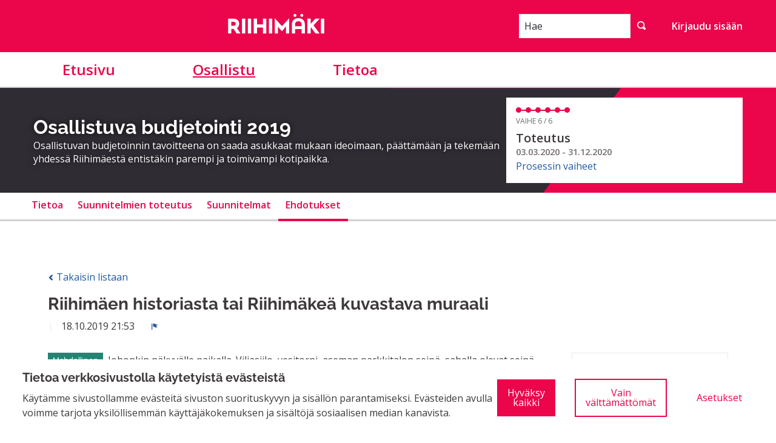

--- FILE ---
content_type: text/html; charset=utf-8
request_url: https://osallistu.riihimaki.fi/processes/osbu-2019/f/1/proposals/28?order=random&per_page=50
body_size: 16072
content:


<!DOCTYPE html>
<html lang="fi" class="no-js">
  <head>
    <title>Riihimäen historiasta tai Riihimäkeä kuvastava muraali - Ehdotukset - Osallistuva budjetointi 2019 - Riihimäen osallistumisalusta</title>
    <meta name="csrf-param" content="authenticity_token" />
<meta name="csrf-token" content="Zaxj1qICRqgTkEoGCOq15D+F2OMFNDdjWvLD9ijAp1sXzBe6C9qmw+ukyGDLJojCJBQefITRz83QBBn5kCdgNQ==" />

<meta name="viewport" content="width=device-width, initial-scale=1.0">
  <link rel="alternate" href="/processes/osbu-2019/f/1/proposals/28?component_id=1&amp;locale=fi&amp;order=random&amp;participatory_process_slug=osbu-2019&amp;per_page=50" hreflang="fi">

<meta name="twitter:card" content="summary_large_image">
<meta name="twitter:site" content="@RiihimakiCity?lang=fi">
<meta name="twitter:title" content="Riihimäen historiasta tai Riihimäkeä kuvastava muraali - Ehdotukset - Osallistuva budjetointi 2019 - Riihimäen osallistumisalusta">
<meta name="twitter:description" content="Johonkin näkyvälle paikalla. Viljasiilo, vesitorni, aseman parkkitalon seinä, sahalla olevat seinä, hotellin seinä. Paikkoja on varmasti.">
<meta name="twitter:image" content="https://osallistu.riihimaki.fi/rails/active_storage/blobs/redirect/eyJfcmFpbHMiOnsibWVzc2FnZSI6IkJBaHBBbk1LIiwiZXhwIjpudWxsLCJwdXIiOiJibG9iX2lkIn19--e16597e6ba5bf3fad84263b93c89e4404df6c2e7/hero-riihimaki-01.jpg">

<meta property="og:url" content="https://osallistu.riihimaki.fi/processes/osbu-2019/f/1/proposals/28">
<meta property="og:type" content="article">
<meta property="og:title" content="Riihimäen historiasta tai Riihimäkeä kuvastava muraali - Ehdotukset - Osallistuva budjetointi 2019 - Riihimäen osallistumisalusta">
<meta property="og:description" content="Johonkin näkyvälle paikalla. Viljasiilo, vesitorni, aseman parkkitalon seinä, sahalla olevat seinä, hotellin seinä. Paikkoja on varmasti.">
<meta property="og:image" content="https://osallistu.riihimaki.fi/rails/active_storage/blobs/redirect/eyJfcmFpbHMiOnsibWVzc2FnZSI6IkJBaHBBbk1LIiwiZXhwIjpudWxsLCJwdXIiOiJibG9iX2lkIn19--e16597e6ba5bf3fad84263b93c89e4404df6c2e7/hero-riihimaki-01.jpg">

  <meta name="theme-color" content="#ef604d">




<link rel="manifest" href="/manifest.webmanifest">

<link rel="stylesheet" media="all" href="https://osallistu.riihimaki.fi/decidim-packs/css/decidim_core-0ae745d8.css" />

<style media="all">
:root{
  --alert: #eb001f;--alert-rgb: 235,0,31;--theme: #ef604d;--theme-rgb: 239,96,77;--primary: #eb054b;--primary-rgb: 235,5,75;--success: #248474;--success-rgb: 36,132,116;--warning: #847506;--warning-rgb: 132,117,6;--highlight: #be6400;--highlight-rgb: 190,100,0;--secondary: #235aa0;--secondary-rgb: 35,90,160;--highlight-alternative: #be6400;--highlight-alternative-rgb: 190,100,0;
}</style>



<link href="//fonts.googleapis.com/css?family=Open+Sans:400italic,400,300,600,700|Open+Sans+Condensed:300,700|Gloria+Hallelujah" rel="stylesheet">




  </head>

  <body>
    <!--noindex--><!--googleoff: all-->
    <div id="dc-dialog-wrapper" class="flex-center hide robots-noindex robots-nocontent noindex" data-nosnippet role="region">
  <div class="dc-dialog padding-vertical-1">
    <div class="row expanded">
      <div class="columns medium-12 large-8">
        <div class="dc-content">
          <div class="h5">
            Tietoa verkkosivustolla käytetyistä evästeistä
          </div>
          <div>
            Käytämme sivustollamme evästeitä sivuston suorituskyvyn ja sisällön parantamiseksi. Evästeiden avulla voimme tarjota yksilöllisemmän käyttäjäkokemuksen ja sisältöjä sosiaalisen median kanavista.
          </div>
        </div>
      </div>
      <div class="columns medium-12 large-4">
        <div class="dc-button-wrapper flex-center">
          <button id="dc-dialog-accept" class="button">
            Hyväksy kaikki
          </button>
          <button id="dc-dialog-reject" class="button hollow">
            Vain välttämättömät
          </button>
          <button id="dc-dialog-settings" class="button clear" data-open="dc-modal">
            Asetukset
          </button>
        </div>
      </div>
    </div>
  </div>
</div>


<div class="reveal dc-modal" id="dc-modal" role="dialog" data-close-on-click="false" data-close-on-esc="false" aria-modal="true" data-reveal>
  <div class="reveal__header">
    <h3 class="reveal__title">
      Evästeasetukset
    </h3>
    <p>
      Käytämme evästeitä varmistaaksemme sivuston perustoiminnot ja parantaaksemme sen käyttökokemusta. Voit määrittää sallimiesi evästeiden käytön ja muokata näitä asetuksia milloin tahansa.
    </p>
  </div>

  <div class="dc-categories">
    
      <div class="category-wrapper margin-vertical-1" data-id="essential">
  <div class="category-row flex-center">
    <button class="dc-title padding-left-3">
      <span class="h5 dc-category-title">
        <strong>Välttämättömät</strong>
      </span>
    </button>

    <div class="dc-switch">
      <input
        class="switch-input"
        checked="checked"
        id="dc-essential"
        type="checkbox"
        name="essential"
        disabled>

      <label class="switch-paddle" for="dc-essential">
        <span class="show-for-sr">Muuta tilaa kohteelle Välttämättömät</span>
      </label>
    </div>
  </div>
  <div class="dc-description hide">
    <div class="description-text">
      <p>Nämä evästeet mahdollistavat sivuston perustoiminnot ja auttavat pitämään sen käyttäjät suojattuina. Ne tallennetaan automaattisesti selaimeen, eikä sivusto toimi ilman niitä, minkä takia ne ovat pakollisia.</p>
    </div>

    
      <div class="dataconsent-details-wrapper">
        <div class="row detail-titles">
          <div class="columns small-2">
            Tyyppi
          </div>
          <div class="columns small-2">
            Nimi
          </div>
          <div class="columns small-2">
            Palvelu
          </div>
          <div class="columns small-6">
            Kuvaus
          </div>
        </div>

        
          <div class="row dataconsent-detail-row">
            <div class="columns small-2">
              Eväste
            </div>
            <div class="columns small-2">
              _session_id
            </div>
            <div class="columns small-2">
              Tämä sivusto
            </div>
            <div class="columns small-6">
              Mahdollistaa verkkosivuston muistavan käyttäjän, kun käyttäjä liikkuu sivuston eri sivujen välillä.
            </div>
          </div>
        
          <div class="row dataconsent-detail-row">
            <div class="columns small-2">
              Eväste
            </div>
            <div class="columns small-2">
              decidim-consent
            </div>
            <div class="columns small-2">
              Tämä sivusto
            </div>
            <div class="columns small-6">
              Tallentaa tietoja sallimistasi evästeistä tällä sivustolla.
            </div>
          </div>
        
          <div class="row dataconsent-detail-row">
            <div class="columns small-2">
              Paikallinen tietovarasto
            </div>
            <div class="columns small-2">
              pwaInstallPromptSeen
            </div>
            <div class="columns small-2">
              Tämä sivusto
            </div>
            <div class="columns small-6">
              Tallentaa tiedon siitä, onko progressiivisen verkkosovelluksen (PWA) asennusilmoitus jo nähty käyttäjän toimesta.
            </div>
          </div>
        
      </div>
    
  </div>
</div>

    
      <div class="category-wrapper margin-vertical-1" data-id="preferences">
  <div class="category-row flex-center">
    <button class="dc-title padding-left-3">
      <span class="h5 dc-category-title">
        <strong>Mieltymykset</strong>
      </span>
    </button>

    <div class="dc-switch">
      <input
        class="switch-input"
        
        id="dc-preferences"
        type="checkbox"
        name="preferences"
        >

      <label class="switch-paddle" for="dc-preferences">
        <span class="show-for-sr">Muuta tilaa kohteelle Mieltymykset</span>
      </label>
    </div>
  </div>
  <div class="dc-description hide">
    <div class="description-text">
      <p>Näiden evästeiden avulla verkkosivusto voi muistaa aiemmin tällä sivustolla tekemiäsi valintoja tarjotaksemme sinulle henkilökohtaisemman käyttökokemuksen tällä sivustolla.</p>
    </div>

    
  </div>
</div>

    
      <div class="category-wrapper margin-vertical-1" data-id="analytics">
  <div class="category-row flex-center">
    <button class="dc-title padding-left-3">
      <span class="h5 dc-category-title">
        <strong>Analytiikka ja tilastot</strong>
      </span>
    </button>

    <div class="dc-switch">
      <input
        class="switch-input"
        
        id="dc-analytics"
        type="checkbox"
        name="analytics"
        >

      <label class="switch-paddle" for="dc-analytics">
        <span class="show-for-sr">Muuta tilaa kohteelle Analytiikka ja tilastot</span>
      </label>
    </div>
  </div>
  <div class="dc-description hide">
    <div class="description-text">
      <p>Näitä evästeitä käytetään sivuston kävijätilastojen mittaamiseen ja analysointiin, jotta sivustoa voidaan parantaa.</p>
    </div>

    
  </div>
</div>

    
      <div class="category-wrapper margin-vertical-1" data-id="marketing">
  <div class="category-row flex-center">
    <button class="dc-title padding-left-3">
      <span class="h5 dc-category-title">
        <strong>Markkinointi</strong>
      </span>
    </button>

    <div class="dc-switch">
      <input
        class="switch-input"
        
        id="dc-marketing"
        type="checkbox"
        name="marketing"
        >

      <label class="switch-paddle" for="dc-marketing">
        <span class="show-for-sr">Muuta tilaa kohteelle Markkinointi</span>
      </label>
    </div>
  </div>
  <div class="dc-description hide">
    <div class="description-text">
      <p>Nämä evästeet keräävät tietoa siitä, miten käytät verkkosivustoa, ja niitä voidaan hyödyntää personoidumman markkinoinnin tarjoamiseen eri sivustojen kautta.</p>
    </div>

    
  </div>
</div>

    
  </div>

  <div class="dc-buttons-wrapper flex-center">
    <div class="dc-buttons-left">
      <button id="dc-modal-accept" class="button" data-close>
        Hyväksy kaikki
      </button>
      <button id="dc-modal-reject" class="button hollow" data-close>
        Vain välttämättömät
      </button>
    </div>
    <div class="dc-buttons-right">
      <button id="dc-modal-save" class="button clear" data-close>
        Tallenna asetukset
      </button>
    </div>
  </div>
</div>


    
    
    <div class="flash callout primary small js-offline-message" style="display: none">
  Hups! Verkkosi on offline-tilassa. Tämä on aiemmin välimuistissa oleva versio vierailemasi sivusta, jonka sisältö ei välttämättä ole ajan tasalla.
</div>
<script>
  document.addEventListener("DOMContentLoaded", () => {
    // show the banner if it's offline AND the offline-fallback is not displaying
    if (!navigator.onLine && !document.querySelector("#offline-fallback-html")) {
      document.querySelector(".js-offline-message").style.display = "block"
    }
  })
</script>

    <!--googleon: all--><!--/noindex-->

    
<div class="off-canvas-wrapper">
  <div class="off-canvas-wrapper-inner" data-off-canvas-wrapper>
    <div class="off-canvas position-right hide-for-large" data-position="right"
         id="offCanvas" data-off-canvas>
      <!-- Close button -->
      <button class="close-button"
              aria-label="Sulje valikko" type="button"
              data-close>
        <span aria-hidden="true">&times;</span>
      </button>
      <!-- Menu -->
      <div class="hide-for-medium" data-set="nav-holder"></div>
      <div class="hide-for-medium usermenu-off-canvas-holder"
           data-set="nav-login-holder"></div>
      <div class="hide-for-medium mt-s ml-s mr-s search-off-canvas-holder"
           data-set="nav-search-holder"></div>
    </div>
    <div class="off-canvas-content" data-off-canvas-content>
      <div class="footer-separator">
        <!--separates the footer from the rest of the page,
             creates a sticky footer-->
        <!-- Topbar -->
        <header class="header">
          <div class="title-bar">
            <a class="skip" href="/processes/osbu-2019/f/1/proposals/28#content">Siirry sisältöön</a>
            <div class="row column topbar">
              <div class="logo-wrapper">
                <a href="https://osallistu.riihimaki.fi/">
  <img alt="Organisaation Riihimäen osallistumisalusta virallinen logo" src="https://osallistu.riihimaki.fi/decidim-packs/media/images/riihimaki-logo-red-7cbcf6f44b8ecd3da747.svg" />
</a>
              </div>
              <div class="show-for-medium" data-set="nav-search-holder">
  <div class="topbar__search js-append">
    <form id="form-search_topbar" action="/search" accept-charset="UTF-8" method="get"><input name="utf8" type="hidden" value="&#x2713;" autocomplete="off" />
      <div class="input-group">
        <label for="term">
          <span class="show-for-sr">Hae</span>
          <input type="text" name="term" id="term" class="input-group-field m-none" placeholder="Hae" title="Hae" />
</label>        <div class="input-group-button">
          <!-- The button wrapper is important for Safari and Firefox -->
          <div class="button-wrapper">
            <button type="submit" name="commit" title="Hae" id="submit" class="button"><svg aria-label="Hae" role="img" class="icon--magnifying-glass icon"><title>Hae</title><use href="https://osallistu.riihimaki.fi/decidim-packs/media/images/icons-8973a21949776dfa1985.svg#icon-magnifying-glass"></use></svg></button>
          </div>
        </div>
      </div>
</form>  </div>
</div>

              
              <div class="hide-for-medium topbar__menu">
                <button type="button" data-toggle="offCanvas">
                  <svg aria-label="Navigaatio" role="img" class="icon--menu icon"><title>Navigaatio</title><use href="https://osallistu.riihimaki.fi/decidim-packs/media/images/icons-8973a21949776dfa1985.svg#icon-menu"></use></svg>
                </button>
              </div>
                <div class="topbar__user show-for-medium" data-set="nav-login-holder">
                  <div class="topbar__user__login js-append">
                    <a class="sign-in-link" href="/users/sign_in">Kirjaudu sisään</a>
                  </div>
                </div>
              


            </div>
          </div>
          
          <div class="show-for-medium" data-set="nav-holder">
            <nav class="navbar js-append">
              <div class="row column">
                <nav class="main-nav" aria-label="Päävalikko"><ul><li class="main-nav__link"><a href="/">Etusivu</a></li><li class="main-nav__link main-nav__link--active"><a aria-current="page" href="/processes">Osallistu</a></li><li class="main-nav__link"><a href="/pages">Tietoa</a></li></ul></nav>
              </div>
            </nav>
          </div>
        </header>

        <main id="content">
          
          
      
  <div class="process-header">
  <div class="process-header__inner">
    <div class="row column process-header__main"
        style="background-image:url('');">
    </div>
    <div class="process-header__container row collapse column">
      <div class="columns mediumlarge-8 process-header__info">
        <div>
          <h1 class="text-highlight heading2">
            Osallistuva budjetointi 2019
          </h1>
        </div>
        <div>
          <p class="text-highlight heading-small">
            Osallistuvan budjetoinnin tavoitteena on saada asukkaat mukaan ideoimaan, päättämään ja tekemään yhdessä Riihimäestä entistäkin parempi ja toimivampi kotipaikka.
          </p>
        </div>
      </div>
        <div class="columns mediumlarge-4">
    <div class="process-header__phase">
      <div class="process-header__progress">
        <ol>
              <li class="phase-item--past"><span></span></li>
              <li class="phase-item--past"><span></span></li>
              <li class="phase-item--past"><span></span></li>
              <li class="phase-item--past"><span></span></li>
              <li class="phase-item--past"><span></span></li>
              <li class="phase-item--past"><span></span></li>
        </ol>
        <span class="phase-current">Vaihe 6 / 6</span>
      </div>
      <div>
        <span class="phase-title">Toteutus</span>
        <span class="phase-date">
          03.03.2020 - 31.12.2020
        </span>
      </div>
        <a href="/processes/osbu-2019/steps">Prosessin vaiheet</a>
    </div>
  </div>

    </div>
  </div>
  
<div class="row expanded">
  <div class="process-nav">
    <div class="row">
      <button class="process-nav__trigger hide-for-medium" data-toggle="process-nav-content">
        <svg aria-label="Avaa" role="img" class="icon--caret-bottom icon icon--small process-nav__trigger__icon"><title>Avaa</title><use href="https://osallistu.riihimaki.fi/decidim-packs/media/images/icons-8973a21949776dfa1985.svg#icon-caret-bottom"></use></svg>
        <span class="process-nav__link">
          Ehdotukset
        </span>
      </button>
      <div class="row column process-nav__content " id="process-nav-content" data-toggler=".is-active">
        <ul>
            <li class=" ">
              <a class="process-nav__link " href="/processes/osbu-2019">
                Tietoa
</a>            </li>
            <li class=" ">
              <a class="process-nav__link " href="/processes/osbu-2019/f/3/">
                Suunnitelmien toteutus
</a>            </li>
            <li class=" ">
              <a class="process-nav__link " href="/processes/osbu-2019/f/2/">
                Suunnitelmat
</a>            </li>
            <li class="is-active ">
              <a class="process-nav__link active" href="/processes/osbu-2019/f/1/">
                Ehdotukset
</a>            </li>
        </ul>

      </div>
    </div>
  </div>
</div>


</div>

  
  <div class="wrapper">
    




<div class="row column view-header">

  <div class="m-bottom">
    <a class="small hollow js-back-to-list" href="/processes/osbu-2019/f/1/proposals">
      <svg aria-label="chevron-left" role="img" aria-hidden="true" class="icon--chevron-left icon icon--small"><title>chevron-left</title><use href="https://osallistu.riihimaki.fi/decidim-packs/media/images/icons-8973a21949776dfa1985.svg#icon-chevron-left"></use></svg>
      Takaisin listaan
</a>  </div>

    <h2 class="heading3">Riihimäen historiasta tai Riihimäkeä kuvastava muraali</h2>
    <div class="author--inline">
  
  <div class="">
    
  </div>


</div>

  <div class="author-data__extra">
    
    
  <span>
    18.10.2019 21:53 &nbsp;
  </span>


    
  <button type="button" class="link-alt" data-open="loginModal" title="Ilmoita" aria-controls="loginModal" aria-haspopup="true" tabindex="0">
    <svg aria-label="flag" role="img" aria-hidden="true" class="icon--flag icon icon--small"><title>flag</title><use href="https://osallistu.riihimaki.fi/decidim-packs/media/images/icons-8973a21949776dfa1985.svg#icon-flag"></use></svg>
    <span class="show-for-sr">
      Ilmoita
    </span>
  </button>


    

  </div>


</div>
<div class="row">
  <div class="columns mediumlarge-8 large-9">
    <div class="section">
        <span class="success label proposal-status">Mahdollinen</span>

        <div>Johonkin näkyvälle paikalla. Viljasiilo, vesitorni, aseman parkkitalon seinä, sahalla olevat seinä, hotellin seinä. Paikkoja on varmasti.</div>
        
      <figure>
  <ul class="tags tags--proposal tags--list">
    
      <li>
        <a title="Rajaa tulokset aihepiirin mukaan: Taide ja kulttuuri" href="/processes/osbu-2019/f/1/proposals?filter%5Bwith_any_category%5D%5B%5D=5">
          <span class="show-for-sr">Rajaa tulokset aihepiirin mukaan: Taide ja kulttuuri</span>
          <span aria-hidden="true">Taide ja kulttuuri</span>
        </a>
        
      </li>
    

    
  </ul>
</figure>

    </div>

    <div class="row column">
  <div class="callout announcement mb-sm success cell-announcement">
    
      <p class="heading5">Tämä ehdotus on mahdollinen, koska:</p>

      <p><div class="ql-editor-display">
<p>Kiitos ehdotuksestanne!</p>
<p>Tämä ehdotus etenee jatkoon.</p>
<p>Ehdotukselle on laadittu kustannusarvio 25 000 euroa. Kustannuksiin vaikuttaa maalattavan seinän koko ja valittava taiteilija. Arviossa on huomioitu nosturin vuokraus, maalaustarvikkeet, taiteilijapalkkio ja tuottajakulut sekä teoksen valaisu.</p>
<p>Tarkempi toteutussuunnitelma, taiteilijavalinta ja kustannuslaskelma tehdään mikäli suunnitelma äänestetään toteutettavaksi.</p>
<p>Lisätietoa: vastaava kulttuurituottaja Anna Vesén, p. 040 330 4701, anna.vesen@riihimaki.fi.</p>
</div></p>
    
  </div>
</div>


    
    <div class="section"><h3 class="section-heading">Ehdotus sisältyy seuraaviin hankkeisiin:</h3><div class="card card--action card--list">
    <div class="card--list__item">
      <svg aria-label="actions" role="img" aria-hidden="true" class="icon--actions card--list__icon"><title>actions</title><use href="https://osallistu.riihimaki.fi/decidim-packs/media/images/icons-8973a21949776dfa1985.svg#icon-actions"></use></svg>
      <a class="card--list__text card__link card__link--block" href="/processes/osbu-2019/f/2/budgets/1/projects/4">
        <h5 class="card--list__heading">
          Riihimäen historiasta tai Riihimäkeä kuvastava muraali
        </h5>
</a>    </div>
</div>
</div>
    
    

    
    
  </div>
  <div class="columns section view-side mediumlarge-4 large-3">
      

    

        <div class="card">
          <div class="card__content">
                  <div id="proposal-28-votes-count" class="progress__bar progress__bar--vertical">
  <div class="progress__bar__title">

    
      <span class="progress__bar__number">12</span>
      <span class="progress__bar__text">Kannatukset</span>
    
  </div>
  
</div>


              
    <div id="proposal-28-vote-button" class="button--vote-button">
          <form class="button_to" method="post" action="#"><button class="button expanded" disabled="disabled" id="authorize-c7ac3ffad02e84e97cd5e8e1f3026029" data-open="loginModal" type="submit">Kannatus poissa käytöstä</button><input type="hidden" name="authenticity_token" value="fsI1xOwgMGAdtwY2VOeORZv3+gkaK/CUE5akAa29H5WJsM7CFDgGoZ+GQx7T24Dn3vvCWRYMw8HTFL9nV3fcLw==" autocomplete="off" /></form>
    </div>

            <div class="row collapse buttons__row">
              <div class="column collapse ">
                <a class="button small compact hollow secondary button--nomargin expanded" href="#comments">
                    <span class="show-for-sr">Riihimäen historiasta tai Riihimäkeä kuvastava muraali</span>
                    <svg aria-label="Kommentit" role="img" class="icon--comment-square icon icon--small"><title>Kommentit</title><use href="https://osallistu.riihimaki.fi/decidim-packs/media/images/icons-8973a21949776dfa1985.svg#icon-comment-square"></use></svg> 1
</a>              </div>
            </div>
            <br>
            <div id="follow_proposal_28">
  
    <form class="button_to" method="post" action="#" data-remote="true"><button class="button expanded button--icon follow-button secondary hollow  small" data-tooltip="true" data-disable-hover="false" aria-haspopup="true" title="Kirjaudu sisään ennen tämän toiminnon suorittamista" id="authorize-446d0ae12267f86ab0d722e779942fc2" data-open="loginModal" type="submit">
      <span class="icon-wrap">
        <svg aria-label="bell" role="img" aria-hidden="true" class="icon--bell icon"><title>bell</title><use href="https://osallistu.riihimaki.fi/decidim-packs/media/images/icons-8973a21949776dfa1985.svg#icon-bell"></use></svg>
        <span aria-hidden="true">2</span>
        <span class="show-for-sr">2 seuraajaa</span>
      </span>
      <span class="text-wrap">
        Seuraa
        <span class="show-for-sr">Riihimäen historiasta tai Riihimäkeä kuvastava muraali</span>
      </span>
    </button><input type="hidden" name="authenticity_token" value="w6t0ayrJFhDwWVLSe55MOtJtK5U5GzCIJfjU9HLK3AI02Y9t0tEg0XJoF/r8okKYl2ETxTU8A93les+SiAAfuA==" autocomplete="off" /><input type="hidden" name="follow[followable_gid]" value="eyJfcmFpbHMiOnsibWVzc2FnZSI6IkJBaEpJanhuYVdRNkx5OWtaV05wWkdsdExYSnBhV2hwYldGcmFTOUVaV05wWkdsdE9qcFFjbTl3YjNOaGJITTZPbEJ5YjNCdmMyRnNMekk0QmpvR1JWUT0iLCJleHAiOm51bGwsInB1ciI6ImRlZmF1bHQifX0=--715cac20bd3df5be95b2baaecd54219d369647b5" autocomplete="off" /><input type="hidden" name="follow[inline]" value="false" autocomplete="off" /></form>
  
</div>


          </div>
        </div>

    

    <div class='tech-info '>Viite: RIIHIMAKI-PROP-2019-10-28</div>
    <div class="tech-info "><strong class="">Versio 1</strong> (yhteensä 1 kpl) <a href="/processes/osbu-2019/f/1/proposals/28/versions">näytä muut versiot</a></div>
    <div class="tech-info">
  <a href="#" onclick="event.preventDefault();" data-open="fingerprint_dialog_proposal_28">Tarkista sormenjälki</a>
</div>

<div id="fingerprint_dialog_proposal_28" class="reveal fingerprint-dialog" data-reveal aria-labelledby="modalTitle" aria-hidden="true" role="dialog">
  <h2 id="modalTitle" class="reveal__title">Sormenjälki</h2>
  <p>Alla oleva teksti on tämän sisällön lyhennetty ja hajautettu esitystapa. Tämä on hyödyllinen varmentaaksesi, että sisältöä ei ole muokattu kenenkään toimesta, koska yksittäinen muutos johtaisi täysin erilaiseen arvoon.</p>
  <p>
    <strong>Arvo:</strong>
    <code class="fingerprint-value">aa9a390fcd55be617f1d01a7253a5c322a8cfb43b29cbd753bc3698118d6c6e2</code>
  </p>
  <p>
    <strong>Lähde:</strong>
    <code class="fingerprint-source">{&quot;body&quot;:{&quot;fi&quot;:&quot;Johonkin näkyvälle paikalla. Viljasiilo, vesitorni, aseman parkkitalon seinä, sahalla olevat seinä, hotellin seinä. Paikkoja on varmasti.&quot;},&quot;title&quot;:{&quot;fi&quot;:&quot;Riihimäen historiasta tai Riihimäkeä kuvastava muraali&quot;}}</code>
  </p>

  <p>Tämä sormenjälki lasketaan käyttäen SHA256-hajautusalgoritmia. Jos haluat tuottaa sormenjäljen itse, voit käyttää <a target="_blank" rel="noopener" href="http://www.md5calc.com/sha256">MD5-verkkolaskuri</a> -palvelua ja liittää lähdetiedot kyseiseen palveluun.

  <button class="close-button" data-close type="button">
    <span aria-hidden="true">&times;</span>
  </button>
</div>

    <div class="text-center">
  <button class="share-link link text-center" data-open="socialShare">
    Jaa
    <svg aria-label="share" role="img" aria-hidden="true" class="icon--share icon icon--after"><title>share</title><use href="https://osallistu.riihimaki.fi/decidim-packs/media/images/icons-8973a21949776dfa1985.svg#icon-share"></use></svg>
  </button>
</div>
<div class="reveal" id="socialShare" data-reveal>
  <div class="reveal__header">
    <h3 class="reveal__title">Jaa:</h3>
    <button class="close-button" data-close aria-label="Sulje ikkuna" type="button">
      <span aria-hidden="true">&times;</span>
    </button>
  </div>
  <div class="button-group text-center">
  <div class='social-share-button' data-title='Riihimäen historiasta tai Riihimäkeä kuvastava muraali' data-img=''
data-url='https://osallistu.riihimaki.fi/processes/osbu-2019/f/1/proposals/28' data-desc='Johonkin näkyvälle paikalla. Viljasiilo, vesitorni, aseman parkkitalon seinä, sahalla olevat seinä, hotellin seinä. Paikkoja on varmasti.' data-via=''>
<a rel="nofollow " data-site="twitter" class="ssb-icon ssb-twitter" onclick="return SocialShareButton.share(this);" title="Jaa palvelussa Twitter" href="#"></a>
<a rel="nofollow " data-site="facebook" class="ssb-icon ssb-facebook" onclick="return SocialShareButton.share(this);" title="Jaa palvelussa Facebook" href="#"></a>
<a rel="nofollow " data-site="google_plus" class="ssb-icon ssb-google_plus" onclick="return SocialShareButton.share(this);" title="Jaa palvelussa Google+" href="#"></a>
</div>
    <a href="#" class="button" data-open="urlShare">
      <svg aria-label="link-intact" role="img" aria-hidden="true" class="icon--link-intact icon"><title>link-intact</title><use href="https://osallistu.riihimaki.fi/decidim-packs/media/images/icons-8973a21949776dfa1985.svg#icon-link-intact"></use></svg>
      Jaa linkki
    </a>
  </div>
</div>
<div class="reveal" id="urlShare" data-reveal>
  <div class="reveal__header">
    <h3 class="reveal__title">Jaa linkki:</h3>
    <button class="close-button" data-close aria-label="Sulje ikkuna" type="button">
      <span aria-hidden="true">&times;</span>
    </button>
  </div>
  <div class="input-group">
    <input id="urlShareLink" class="input-group-field" type="text" title="Jaa linkki" value="https://osallistu.riihimaki.fi/processes/osbu-2019/f/1/proposals/28" readonly>
    <div class="input-group-button">
      <button class="button primary"
        data-clipboard-copy="#urlShareLink"
        data-clipboard-copy-label="Kopioitu!"
        data-clipboard-copy-message="Linkin kopiointi leikepöydälle onnistui."
        aria-label="Kopioi jakolinkki leikepöydälle">
          <svg aria-label="clipboard" role="img" aria-hidden="true" class="icon--clipboard icon"><title>clipboard</title><use href="https://osallistu.riihimaki.fi/decidim-packs/media/images/icons-8973a21949776dfa1985.svg#icon-clipboard"></use></svg>
          Kopioi
      </button>
    </div>
  </div>
</div>

      <div class="text-center">
  <button class="share-link link text-center" data-open="processEmbed">
    Upota
    <svg aria-label="code" role="img" aria-hidden="true" class="icon--code icon icon--after"><title>code</title><use href="https://osallistu.riihimaki.fi/decidim-packs/media/images/icons-8973a21949776dfa1985.svg#icon-code"></use></svg>
  </button>
</div>
<div class="reveal reveal--embed" id="processEmbed" data-reveal>
  <div class="reveal__header">
    <h3 class="reveal__title">Liitä tämä koodi sivullesi:</h3>
    <button class="close-button" data-close aria-label="Sulje ikkuna" type="button">
      <span aria-hidden="true">&times;</span>
    </button>
  </div>
  <p class="embed__code">
    &lt;script src=&quot;https://osallistu.riihimaki.fi/processes/osbu-2019/f/1/proposals/28/embed.js&quot;&gt;&lt;/script&gt;
    <br>
    &lt;noscript&gt;&lt;iframe src=&quot;https://osallistu.riihimaki.fi/processes/osbu-2019/f/1/proposals/28/embed.html&quot; frameborder=&quot;0&quot; scrolling=&quot;vertical&quot;&gt;&lt;/iframe&gt;&lt;/noscript&gt;
  </p>
</div>

    
    
  </div>
</div>




<div class="reveal flag-modal" id="flagModal" data-reveal role="dialog" aria-modal="true" aria-labelledby="flagModal-label">
  <div class="reveal__header">
    <h3 id="flagModal-label" class="reveal__title">Ilmoita asiatonta sisältöä</h3>
    <button class="close-button" data-close aria-label="Sulje" type="button">
      <span aria-hidden="true">&times;</span>
    </button>
  </div>
  
    <p>Onko tämä sisältö epäasiallista?</p>
    <form class="new_report" novalidate="novalidate" data-abide="true" data-live-validate="true" data-validate-on-blur="true" action="/report?sgid=eyJfcmFpbHMiOnsibWVzc2FnZSI6IkJBaEpJanhuYVdRNkx5OWtaV05wWkdsdExYSnBhV2hwYldGcmFTOUVaV05wWkdsdE9qcFFjbTl3YjNOaGJITTZPbEJ5YjNCdmMyRnNMekk0QmpvR1JWUT0iLCJleHAiOm51bGwsInB1ciI6ImRlZmF1bHQifX0%3D--715cac20bd3df5be95b2baaecd54219d369647b5" accept-charset="UTF-8" method="post"><input name="utf8" type="hidden" value="&#x2713;" autocomplete="off" /><input type="hidden" name="authenticity_token" value="yPq+z2JrQZ5fnipJqgpemXrWnBOuYf2rthX8+pmPJup7sFl/zuMLXYjK1UhXYKACQwei1E7Y6eReMvWcuNxzQg==" autocomplete="off" />
      <fieldset>
        <legend>Syy</legend>
        <input type="hidden" name="report[reason]" value="" autocomplete="off" />
          <label><input type="radio" value="spam" checked="checked" name="report[reason]" />Tämä ehdotus sisältää klikkihoukutteita, mainostusta, huijauksia tai bottiskriptejä.</label>
        
          <label><input type="radio" value="offensive" name="report[reason]" />Sisältää rasismia, seksismiä, loukkauksia, henkilöihin kohdistuneita hyökkäyksiä, tappouhkauksia, itsemurhapyyntöjä tai mitä tahansa vihapuhetta.</label>
        
          <label><input type="radio" value="does_not_belong" name="report[reason]" />Sisältää lain vastaista toimintaa, itsemurhauhkauksia, henkilökohtaisia tietoja tai jotain muuta, jonka et usko kuuluvan organisaatioon Riihimäen osallistumisalusta.</label>
        
      </fieldset>
      <label for="flagModal_details">Lisätiedot<textarea rows="4" id="flagModal_details" name="report[details]">
</textarea></label>
      <button type="submit" name="commit" class="button">Tee ilmoitus</button>
    </form>
  
</div>


  </div>
    <div class="expanded">
      <div class="wrapper wrapper--inner">
        <div class="row">
          <div id="comments-for-Proposal-28" data-decidim-comments="{&quot;singleComment&quot;:false,&quot;toggleTranslations&quot;:false,&quot;commentableGid&quot;:&quot;eyJfcmFpbHMiOnsibWVzc2FnZSI6IkJBaEpJanhuYVdRNkx5OWtaV05wWkdsdExYSnBhV2hwYldGcmFTOUVaV05wWkdsdE9qcFFjbTl3YjNOaGJITTZPbEJ5YjNCdmMyRnNMekk0QmpvR1JWUT0iLCJleHAiOm51bGwsInB1ciI6ImRlZmF1bHQifX0=--715cac20bd3df5be95b2baaecd54219d369647b5&quot;,&quot;commentsUrl&quot;:&quot;/comments&quot;,&quot;rootDepth&quot;:0,&quot;order&quot;:&quot;older&quot;}">
  <div class="columns large-9 comments-container" id="comments">
    <div class="comments">
      <div class="row collapse order-by">
        <h3 class="order-by__text section-heading">
          
            <span class="comments-count">
              1 kommentti
            </span>
          
        </h3>
        <div class="order-by__dropdown order-by__dropdown--right">
  <span class="order-by__text">Järjestä tulokset:</span>
  <ul id="comments-order-menu"
    class="dropdown menu"
    data-dropdown-menu="data-dropdown-menu"
    data-autoclose="false"
    data-disable-hover="true"
    data-click-open="true"
    data-close-on-click="true"
    role="menubar">
    <li class="is-dropdown-submenu-parent opens-right" role="presentation">
      <a href="#" id="comments-order-menu-control"
        aria-label="Järjestä tulokset:"
        aria-controls="comments-order-menu"
        aria-haspopup="menu"
        role="menuitem">Vanhimmat</a>
      <ul class="menu is-dropdown-submenu submenu first-sub vertical"
        id="comments-order-chooser-menu"
        role="menu"
        aria-labelledby="comments-order-menu-control"
        data-submenu="">
        
          <li role="presentation" class="is-submenu-item is-dropdown-submenu-item">
            <a tabindex="-1" role="menuitem" data-remote="true" href="/comments?commentable_gid=eyJfcmFpbHMiOnsibWVzc2FnZSI6IkJBaEpJanhuYVdRNkx5OWtaV05wWkdsdExYSnBhV2hwYldGcmFTOUVaV05wWkdsdE9qcFFjbTl3YjNOaGJITTZPbEJ5YjNCdmMyRnNMekk0QmpvR1JWUT0iLCJleHAiOm51bGwsInB1ciI6ImRlZmF1bHQifX0%3D--715cac20bd3df5be95b2baaecd54219d369647b5&order=best_rated&reload=1">Parhaiksi arvioidut</a>
          </li>
        
          <li role="presentation" class="is-submenu-item is-dropdown-submenu-item">
            <a tabindex="-1" role="menuitem" data-remote="true" href="/comments?commentable_gid=eyJfcmFpbHMiOnsibWVzc2FnZSI6IkJBaEpJanhuYVdRNkx5OWtaV05wWkdsdExYSnBhV2hwYldGcmFTOUVaV05wWkdsdE9qcFFjbTl3YjNOaGJITTZPbEJ5YjNCdmMyRnNMekk0QmpvR1JWUT0iLCJleHAiOm51bGwsInB1ciI6ImRlZmF1bHQifX0%3D--715cac20bd3df5be95b2baaecd54219d369647b5&order=recent&reload=1">Uusimmat</a>
          </li>
        
          <li role="presentation" class="is-submenu-item is-dropdown-submenu-item">
            <a tabindex="-1" role="menuitem" data-remote="true" href="/comments?commentable_gid=eyJfcmFpbHMiOnsibWVzc2FnZSI6IkJBaEpJanhuYVdRNkx5OWtaV05wWkdsdExYSnBhV2hwYldGcmFTOUVaV05wWkdsdE9qcFFjbTl3YjNOaGJITTZPbEJ5YjNCdmMyRnNMekk0QmpvR1JWUT0iLCJleHAiOm51bGwsInB1ciI6ImRlZmF1bHQifX0%3D--715cac20bd3df5be95b2baaecd54219d369647b5&order=older&reload=1">Vanhimmat</a>
          </li>
        
          <li role="presentation" class="is-submenu-item is-dropdown-submenu-item">
            <a tabindex="-1" role="menuitem" data-remote="true" href="/comments?commentable_gid=eyJfcmFpbHMiOnsibWVzc2FnZSI6IkJBaEpJanhuYVdRNkx5OWtaV05wWkdsdExYSnBhV2hwYldGcmFTOUVaV05wWkdsdE9qcFFjbTl3YjNOaGJITTZPbEJ5YjNCdmMyRnNMekk0QmpvR1JWUT0iLCJleHAiOm51bGwsInB1ciI6ImRlZmF1bHQifX0%3D--715cac20bd3df5be95b2baaecd54219d369647b5&order=most_discussed&reload=1">Eniten keskustelua herättäneet</a>
          </li>
        
      </ul>
    </li>
  </ul>
</div>

      </div>
      
      
      <div class="comment-threads">
        <div class="callout primary loading-comments">
  <p>Ladataan kommentteja ...</p>
</div>

        
      </div>
      
      
    </div>
    <div class="callout primary loading-comments hide">
      <p>Ladataan kommentteja ...</p>
    </div>
  </div>
</div>

        </div>
      </div>
    </div>


        </main>
      </div><!-- /.footer-separator -->
      <footer>
        <div class="footer-feedback">
          <p class="h2">Anna palautetta</p>
          <a href="https://palaute.riihimaki.fi/eFeedback" class="hollow button" target="_blank">
            <svg aria-label="heart" role="img" aria-hidden="true" class="icon--heart icon"><title>heart</title><use href="https://osallistu.riihimaki.fi/decidim-packs/media/images/icons-8973a21949776dfa1985.svg#icon-heart"></use></svg>
            Lähetä palautetta
          </a>
        </div>
        <div class="main-footer">
          <div class="row">
            <div class="medium-4 large-3 column">
              <div class="logo-wrapper">
                <img alt="Organisaation Riihimäen osallistumisalusta virallinen logo" src="https://osallistu.riihimaki.fi/decidim-packs/media/images/riihimaki-logo-red-7cbcf6f44b8ecd3da747.svg" />
              </div>
              <div class="contact-details">
                <p>
                  <strong>Riihimäen kaupunki</strong>
                  <br>
                  PL 125 (Eteläinen Asemakatu 2)
                  <br>
                  11101 Riihimäki
                  <br>
                  Vaihde: 019 758 4000
                </p>
                <p>
                  <strong>Sähköpostiosoitteet:</strong>
                  <br>
                  etunimi.sukunimi@riihimaki.fi
                </p>
              </div>
            </div>
            <div class="medium-6 large-8 column main__footer__nav">
                <ul class="footer-nav">

                    <li><a href="/pages/faq">Yhteystiedot ja usein kysyttyä</a></li>
                    <li><a href="/pages/terms-and-conditions">Käyttöehdot</a></li>
                    <li><a href="/pages/privacy">Tietosuojaseloste</a></li>
                    <li><a href="/pages/accessibility">Saavutettavuus</a></li>

                  <li><a href="#" data-open="dc-modal">Evästeasetukset</a></li>
                </ul>

              <div class="main__footer__social">
  <ul class="footer-social">
      <li>
        <a class="footer-social__icon" target="_blank" title="Twitter" href="https://twitter.com/RiihimakiCity?lang=fi">
          <svg aria-label="X (entinen Twitter)" role="img" class="icon--twitter-x icon"><title>X (entinen Twitter)</title><use href="https://osallistu.riihimaki.fi/decidim-packs/media/images/icons-8973a21949776dfa1985.svg#icon-twitter-x"></use></svg>
        </a>
      </li>
      <li>
        <a class="footer-social__icon" target="_blank" title="Facebook" href="https://www.facebook.com/riihimaenkaupunki">
          <svg aria-label="Facebook" role="img" class="icon--facebook icon"><title>Facebook</title><use href="https://osallistu.riihimaki.fi/decidim-packs/media/images/icons-8973a21949776dfa1985.svg#icon-facebook"></use></svg>
        </a>
      </li>
      <li>
        <a class="footer-social__icon" target="_blank" title="Instagram" href="https://www.instagram.com/riihimaenkaupunki/?hl=fi">
          <svg aria-label="Instagram" role="img" class="icon--instagram icon"><title>Instagram</title><use href="https://osallistu.riihimaki.fi/decidim-packs/media/images/icons-8973a21949776dfa1985.svg#icon-instagram"></use></svg>
        </a>
      </li>
      <li>
        <a class="footer-social__icon" target="_blank" title="YouTube" href="https://www.youtube.com/channel/UCn-_8yjgB9MASUR1IXnql2Q/videos">
          <svg aria-label="YouTube" role="img" class="icon--youtube icon"><title>YouTube</title><use href="https://osallistu.riihimaki.fi/decidim-packs/media/images/icons-8973a21949776dfa1985.svg#icon-youtube"></use></svg>
        </a>
      </li>
  </ul>
</div>

            </div>
          </div>
        </div>
        <div class="mini-footer">
          <div class="row">
            <div class="medium-8 column">
              <a rel="license" class="cc-badge"
                href="http://creativecommons.org/licenses/by-sa/4.0/"
                target="_blank">
                <img alt="Creative Commons License" src="https://osallistu.riihimaki.fi/decidim-packs/media/images/cc-badge-afa3eec02a18f532285b.png" />
              </a>
              Verkkosivusto luotu <a target="_blank" href="https://github.com/decidim/decidim">vapaan ohjelmiston</a> avulla.
            </div>
          </div>
        </div>
      </footer>
    </div><!--/.off-canvas-content-->
  </div><!--/.off-canvas-wrapper-inner-->
</div><!--/.off-canvas-wrapper-->

    <div class="small reveal confirm-reveal" id="confirm-modal" aria-hidden="true" role="dialog" aria-labelledby="confirm-modal-title" data-reveal data-multiple-opened="true">
  <div class="reveal__header">
    <h2 class="reveal__title" id="confirm-modal-title">Vahvista</h2>
    <button class="close-button" data-close aria-label="Sulje ikkuna"
      type="button">
      <span aria-hidden="true">&times;</span>
    </button>
  </div>
  <div class="confirm-content">
    <div class="confirm-modal-content"></div>
  </div>
  <div class="confirm-modal-footer reveal__footer">
    <div class="buttons button--double">
      <a class="button" role="button" href="#" data-confirm-ok aria-label="OK">OK</a>
      <a class="button clear" role="button" href="#" data-confirm-cancel aria-label="Peruuta">Peruuta</a>
    </div>
  </div>
</div>

    <div class="reveal" id="loginModal" data-reveal role="dialog" aria-modal="true" aria-labelledby="loginModal-label">
  <div class="reveal__header">
    <h2 id="loginModal-label" class="reveal__title">Kirjaudu sisään</h2>
    <button class="close-button" data-close aria-label="Sulje ikkuna"
      type="button">
      <span aria-hidden="true">&times;</span>
    </button>
  </div>
      <div id="sign-in-strong-modal">
        
  <div class="row">
    <div class="columns large-8 medium-10 medium-centered">
        <div class="social-register">
          <a class="button button--social button--suomifi" rel="nofollow" data-method="post" href="/users/auth/suomifi">
            <span class="button--social__icon">
              <svg aria-label="globe" role="img" aria-hidden="true" class="icon--globe icon"><title>globe</title><use href="https://osallistu.riihimaki.fi/decidim-packs/media/images/icons-8973a21949776dfa1985.svg#icon-globe"></use></svg>
            </span>
            <span class="button--social__text">
              Tunnistaudu pankkitunnuksilla tai mobiilivarmenteella
            </span>
</a>        </div>
        <div class="social-register">
          <a class="button button--social button--mpassid" rel="nofollow" data-method="post" href="/users/auth/mpassid">
            <span class="button--social__icon">
              <?xml version="1.0" encoding="UTF-8" standalone="no"?>
<svg
   class="mpass"
   viewBox="0 0 90 80"
   version="1.1"
   id="svg13"
   xmlns="http://www.w3.org/2000/svg"
   xmlns:svg="http://www.w3.org/2000/svg"
   xmlns:rdf="http://www.w3.org/1999/02/22-rdf-syntax-ns#"
   xmlns:cc="http://creativecommons.org/ns#"
   xmlns:dc="http://purl.org/dc/elements/1.1/">
  <defs
     id="defs17" />
  <title
     id="title2">MPASSid logo</title>
  <path
     id="5"
     style="fill:#ffffff;fill-rule:evenodd"
     d="M 26.404297 4.4414062 C 26.404297 4.4414062 26.402344 4.4433594 26.402344 4.4433594 C 20.586347 4.4703285 20.451822 17.411495 19.894531 19.277344 C 19.829035 19.028097 19.769401 18.763365 19.720703 18.460938 C 19.55324 17.420919 19.189596 10.685547 14.496094 10.685547 C 14.492065 10.685547 14.488398 10.685538 14.484375 10.685547 C 14.479709 10.685533 14.475377 10.685547 14.470703 10.685547 C 11.447499 10.685547 10.057472 13.253524 8.8867188 16.712891 C 6.6922829 23.197417 4.8150098 32.580912 2.265625 33.457031 C 2.178948 33.486819 2.0921781 33.505951 2.0039062 33.515625 C 1.9130035 33.525266 1.8211906 33.524292 1.7285156 33.511719 C 1.6378501 33.499683 1.5475231 33.475706 1.4550781 33.441406 C 1.4544585 33.441176 1.4537447 33.441637 1.453125 33.441406 C 1.453125 33.441406 0.96815892 34.679653 0 37.154297 C 0.18015486 37.221543 0.35520089 37.279644 0.52539062 37.330078 C 0.52595907 37.330246 0.52677541 37.32991 0.52734375 37.330078 C 0.69686795 37.380264 0.86184758 37.423533 1.0214844 37.457031 C 1.0220777 37.457156 1.0228444 37.456907 1.0234375 37.457031 C 1.1829701 37.490448 1.3366708 37.51646 1.4863281 37.533203 C 1.6381865 37.55029 1.7840618 37.558594 1.9257812 37.558594 C 2.2186586 37.558348 2.502918 37.529631 2.7773438 37.476562 C 3.3687537 37.363204 3.9146978 37.125184 4.4277344 36.794922 C 4.5931917 36.687893 4.7561056 36.572405 4.9140625 36.445312 C 7.7002138 34.214196 9.3497934 28.980376 10.753906 24.173828 C 11.074648 23.075855 11.383861 21.988385 11.685547 20.9375 C 12.544037 18.055823 13.312225 15.70127 13.917969 14.919922 C 14.061141 14.735259 14.281598 14.451363 14.539062 14.15625 C 14.539665 14.156436 14.540414 14.156062 14.541016 14.15625 C 16.230112 14.683205 15.104036 22.00723 18.005859 24.041016 C 18.392404 24.403562 18.956602 24.623047 19.755859 24.623047 C 21.661974 24.623047 22.686212 22.832432 23.341797 20.458984 C 23.35189 20.422987 23.361173 20.385878 23.371094 20.349609 C 23.443129 20.082323 23.510537 19.809105 23.574219 19.529297 C 23.585872 19.478775 23.599925 19.431734 23.611328 19.380859 C 23.609453 19.384926 23.60735 19.388522 23.605469 19.392578 C 23.925036 17.952099 24.150187 16.379956 24.371094 14.894531 C 24.800514 12.007173 25.516441 9.5738429 26.064453 8.7304688 C 26.229643 8.4762699 26.414626 8.2217091 26.609375 7.9746094 C 27.44561 8.4137442 27.656794 11.563477 28.109375 14.230469 C 28.266879 15.158712 28.456464 16.087215 28.736328 16.923828 C 28.792067 17.090313 28.850578 17.253546 28.914062 17.412109 C 28.914062 17.412109 28.914062 17.414062 28.914062 17.414062 C 29.487177 18.851018 30.397635 19.930731 32 20.128906 C 32.177993 20.151334 32.364993 20.164062 32.560547 20.164062 C 32.683936 20.164062 32.807325 20.154434 32.927734 20.140625 C 32.929767 20.14038 32.931562 20.13892 32.933594 20.138672 C 34.441446 19.961931 35.721477 18.739645 36.886719 17.300781 C 36.856772 17.322965 36.830285 17.337947 36.800781 17.359375 C 38.669792 15.059614 40.24554 12.183594 42 12.183594 L 42 8.234375 C 37.377936 8.131798 33.873274 16.256506 32.609375 16.523438 C 32.512992 16.282149 32.422438 16.029909 32.330078 15.773438 C 31.805463 14.316604 31.913128 7.567047 28.839844 5.2382812 C 28.785932 5.197087 28.731687 5.1555646 28.675781 5.1171875 C 28.632931 5.088011 28.588957 5.0606942 28.544922 5.0332031 C 28.46001 4.9797547 28.372654 4.9296384 28.283203 4.8828125 C 28.262233 4.8719213 28.241925 4.8601303 28.220703 4.8496094 C 28.093845 4.7862399 27.962322 4.7290784 27.826172 4.6796875 C 27.823688 4.6787904 27.820847 4.6786267 27.818359 4.6777344 C 27.679316 4.6277051 27.533867 4.5852546 27.384766 4.5507812 C 27.380988 4.549908 27.376831 4.5496912 27.373047 4.5488281 C 27.23641 4.5176696 27.094597 4.4938724 26.949219 4.4765625 C 26.927737 4.4739802 26.906441 4.4710244 26.884766 4.46875 C 26.73368 4.4531071 26.580651 4.4414062 26.419922 4.4414062 C 26.414579 4.4413887 26.409651 4.4414062 26.404297 4.4414062 z "
     transform="scale(1.9047619)" />
</svg>

            </span>
            <span class="button--social__text">
              Tunnistaudu oppilaiden MPASSid-tunnuksella
            </span>
</a>        </div>
    </div>
  </div>

      </div>

        <div id="sign-in-weak-modal-opener" class="text-center" data-toggler=".hide">
          <button type="button" class="link" data-toggle="sign-in-weak-modal sign-in-weak-modal-opener">
            <svg aria-label="account-login" role="img" aria-hidden="true" class="icon--account-login icon"><title>account-login</title><use href="https://osallistu.riihimaki.fi/decidim-packs/media/images/icons-8973a21949776dfa1985.svg#icon-account-login"></use></svg>
            Kirjaudu ylläpidon antamalla tunnuksella
          </button>
        </div>

    <div id="sign-in-weak-modal" class="toggle-show " data-toggler=".is-expanded">
        <span class="register__separator">
  <span class="register__separator__text">tai</span>
</span>



      <div class="row">
        <div class="columns medium-8 medium-centered">
            <form class="register-form new_user" id="login_new_user" novalidate="novalidate" data-abide="true" data-live-validate="true" data-validate-on-blur="true" action="/users/sign_in" accept-charset="UTF-8" method="post"><input name="utf8" type="hidden" value="&#x2713;" autocomplete="off" /><input type="hidden" name="authenticity_token" value="OpMH6CvwNwNxiOOKn84OsusegptROtx+cwsrfh9tbCucFuLIeOZrT6RwPQFuz6w+gHetfy6XR0HSYiBhuXRC2Q==" autocomplete="off" />
              <div>
                <div class="field">
                  <label for="login_user_email">Sähköposti<input type="email" value="" name="user[email]" id="login_user_email" /></label>
                </div>
                <div class="field">
                  <label for="login_user_password">Salasana<input autocomplete="off" type="password" name="user[password]" id="login_user_password" /></label>
                </div>
              </div>
              <div class="actions">
                <button type="submit" name="commit" class="button expanded">Kirjaudu sisään</button>
              </div>
</form>            <p class="text-center">
              <a href="/users/password/new">Unohditko salasanasi?</a>
            </p>
        </div>
      </div>
    </div>
</div>

    <div class="reveal" id="authorizationModal" data-reveal></div>

    <script src="https://osallistu.riihimaki.fi/decidim-packs/js/2415-ff02433a049e711b61b2.js"></script>
<script src="https://osallistu.riihimaki.fi/decidim-packs/js/6795-9889d581d0c5a76c1c08.js"></script>
<script src="https://osallistu.riihimaki.fi/decidim-packs/js/6690-c2411b8e067faf1cebc5.js"></script>
<script src="https://osallistu.riihimaki.fi/decidim-packs/js/2619-75f092ad2d28afaaa262.js"></script>
<script src="https://osallistu.riihimaki.fi/decidim-packs/js/4705-df736d925980f2c761aa.js"></script>
<script src="https://osallistu.riihimaki.fi/decidim-packs/js/5712-06261af60fdb8abf9ff1.js"></script>
<script src="https://osallistu.riihimaki.fi/decidim-packs/js/4813-6a1530dbe95e792ba20c.js"></script>
<script src="https://osallistu.riihimaki.fi/decidim-packs/js/4604-c9807366707f07fbe7a9.js"></script>
<script src="https://osallistu.riihimaki.fi/decidim-packs/js/3674-7d5f21d541aadb5222f1.js"></script>
<script src="https://osallistu.riihimaki.fi/decidim-packs/js/decidim_core-117c8e9daa9d32880eba.js"></script>
  <script src="https://osallistu.riihimaki.fi/decidim-packs/js/decidim_sw-1fe8eb28dc089bb6c355.js"></script>

<script>
  Decidim.config.set({"api_path":"/api/","icons_path":"https://osallistu.riihimaki.fi/decidim-packs/media/images/icons-8973a21949776dfa1985.svg","messages":{"selfxssWarning":{"title":"Seis!","description":"Tämä selainominaisuus on tarkoitettu kehittäjille ja sinun ei tule liittää tähän mitään tekstiä, jos sinua on pyydetty sellaista tekemään. Tekstin liittäminen tähän ikkunaan voi vaarantaa yksityisyytesi ja antaa hakkereille pääsyn tilillesi."},"mentionsModal":{"removeRecipient":"Poista vastaanottaja %name%"}},"external_domain_whitelist":["osallistu.riihimaki.fi","decidim.org","github.com","riihimaki.fi","palaute.riihimaki.fi"],"consent_cookie_name":"decidim-consent"});
  Decidim.InputCharacterCounter.configureMessages({"charactersAtLeast":{"one":"Vähintään %count% kirjain","other":"Vähintään %count% kirjainta"},"charactersLeft":{"one":"%count% merkki jäljellä","other":"%count% merkkiä jäljellä"}});
  Decidim.ExternalLink.configureMessages({"externalLink":"Ulkoinen linkki"});
  Decidim.FormValidator.configureMessages({"correctErrors":"Lomakkeella on virheitä, korjaa ne jatkaaksesi."});
</script>




<script src="https://osallistu.riihimaki.fi/decidim-packs/js/decidim_account_publish_handler-43afe6fec0335b6c1b54.js" defer="defer"></script>




    <div class="dataconsent-warning flex-center padding-1 hide">
  <p>
  Sinun täytyy sallia kaikki evästeet nähdäksesi tämän sisällön.
  </p>
  <a href="#" class="button margin-vertical-2" data-open="dc-modal">
    Muuta evästeasetuksiasi
  </a>
</div>

  </body>
</html>



--- FILE ---
content_type: text/javascript; charset=utf-8
request_url: https://osallistu.riihimaki.fi/comments?commentable_gid=eyJfcmFpbHMiOnsibWVzc2FnZSI6IkJBaEpJanhuYVdRNkx5OWtaV05wWkdsdExYSnBhV2hwYldGcmFTOUVaV05wWkdsdE9qcFFjbTl3YjNOaGJITTZPbEJ5YjNCdmMyRnNMekk0QmpvR1JWUT0iLCJleHAiOm51bGwsInB1ciI6ImRlZmF1bHQifX0%3D--715cac20bd3df5be95b2baaecd54219d369647b5&root_depth=0&order=older&after=undefined
body_size: 2041
content:
(function() {
  var rootCommentableId = "comments-for-Proposal-28";

  var $comments = $("#" + rootCommentableId);
  var component = $comments.data("comments");

  $(".loading-comments").addClass("hide");
  var commentId = 26;
  var commentHtml = '<div>\n  \n  <div class=\"comment-thread\">\n    <div id=\"comment_26\" class=\"comment\" data-comment-id=\"26\">\n  \n    <div class=\"comment__header\">\n      \n        <span>\n          <time datetime=\"2019-11-17T14:04:20+02:00\">17.11.2019 14:04<\/time>\n        <\/span>\n        \n      \n      <div class=\"comment__header__context-menu\">\n  <label for=\"toggle-context-menu-26\" data-toggle=\"toggle-context-menu-26\">\n    <svg aria-label=\"ellipses\" role=\"img\" aria-hidden=\"true\" class=\"icon--ellipses icon\"><title>ellipses<\/title><use href=\"https://osallistu.riihimaki.fi/decidim-packs/media/images/icons-8973a21949776dfa1985.svg#icon-ellipses\"><\/use><\/svg>\n  <\/label>\n  <ul id=\"toggle-context-menu-26\" data-dropdown data-close-on-click=\"true\" data-position=\"left\" data-alignment=\"top\" class=\"card dropdown-pane comment__header__context-menu__content\">\n    <li>\n      <button type=\"button\" class=\"link-alt comment__header__context-menu__content-item\" data-open=\"loginModal\" title=\"Ilmoita asiatonta sisältöä\" aria-controls=\"loginModal\" aria-haspopup=\"dialog\" tabindex=\"0\">\n        <svg aria-label=\"Ilmoita asiatonta sisältöä\" role=\"img\" class=\"icon--flag icon icon--small\"><title>Ilmoita asiatonta sisältöä<\/title><use href=\"https://osallistu.riihimaki.fi/decidim-packs/media/images/icons-8973a21949776dfa1985.svg#icon-flag\"><\/use><\/svg>\n        <span>Tee ilmoitus<\/span>\n      <\/button>\n    <\/li>\n    <li>\n      <a target=\"_blank\" class=\"comment__header__context-menu__content-item\" title=\"Linkki kommenttiin\" href=\"/processes/osbu-2019/f/1/proposals/28?commentId=26#comment_26\">\n        <svg aria-label=\"Linkki kommenttiin\" role=\"img\" class=\"icon--link-intact icon icon--small\"><title>Linkki kommenttiin<\/title><use href=\"https://osallistu.riihimaki.fi/decidim-packs/media/images/icons-8973a21949776dfa1985.svg#icon-link-intact\"><\/use><\/svg>\n        <span>Linkki kommenttiin<\/span>\n      <\/a>\n    <\/li>\n    \n  <\/ul>\n<\/div>\n\n  \n  \n\n\n    <\/div>\n    <div class=\"comment__content\">\n      \n      <div><p>Ehdotan itseäni tekijäksi<\/p><\/div>\n    <\/div>\n    <div class=\"comment__footer\">\n      <div class=\"comment__actions\">\n  <button class=\"comment__hide muted-link hide\" aria-controls=\"comment-26-replies\" data-toggle=\"comment_26\">\n    <svg aria-label=\"comment-square\" role=\"img\" aria-hidden=\"true\" class=\"icon--comment-square icon icon--small\"><title>comment-square<\/title><use href=\"https://osallistu.riihimaki.fi/decidim-packs/media/images/icons-8973a21949776dfa1985.svg#icon-comment-square\"><\/use><\/svg>&nbsp;\n    <span class=\"hide-comment-replies\">Piilota vastaukset<\/span>\n    <span class=\"show-comment-replies\">Näytä 0 vastausta<\/span>\n  <\/button>\n  \n<\/div>\n\n      <div class=\"comment__votes\">\n  \n    <button class=\"comment__votes--up \" title=\"Olen samaa mieltä tämän kommentin kanssa\" data-open=\"loginModal\">\n      <span class=\"show-for-sr\">Olen samaa mieltä tämän kommentin kanssa<\/span>\n      <svg aria-label=\"chevron-top\" role=\"img\" aria-hidden=\"true\" class=\"icon--chevron-top icon icon--small\"><title>chevron-top<\/title><use href=\"https://osallistu.riihimaki.fi/decidim-packs/media/images/icons-8973a21949776dfa1985.svg#icon-chevron-top\"><\/use><\/svg>\n      <span class=\"comment__votes--count\">0<\/span>\n    <\/button>\n    <button class=\"comment__votes--down \" title=\"Olen eri mieltä tämän kommentin kanssa\" data-open=\"loginModal\">\n      <span class=\"show-for-sr\">Olen eri mieltä tämän kommentin kanssa<\/span>\n      <svg aria-label=\"chevron-bottom\" role=\"img\" aria-hidden=\"true\" class=\"icon--chevron-bottom icon icon--small\"><title>chevron-bottom<\/title><use href=\"https://osallistu.riihimaki.fi/decidim-packs/media/images/icons-8973a21949776dfa1985.svg#icon-chevron-bottom\"><\/use><\/svg>\n      <span class=\"comment__votes--count\">0<\/span>\n    <\/button>\n  \n<\/div>\n\n    <\/div>\n  \n  <div id=\"comment-26-replies\">\n    \n  <\/div>\n  \n<\/div>\n\n  <\/div>\n<\/div>\n\n';
  var inReplyTo = null;

  var $comment = $("#comment_" + commentId);
  if (1 > $comment.length) {
    if (inReplyTo) {
      component.addReply(inReplyTo, commentHtml);
    } else {
      component.addThread(commentHtml);
    }
  }

  // Update the comments count
  $(".comments-count", $comments).text("1 kommentti");
}());


--- FILE ---
content_type: application/javascript
request_url: https://osallistu.riihimaki.fi/decidim-packs/js/6690-c2411b8e067faf1cebc5.js
body_size: 4616
content:
"use strict";(self.webpackChunkdecidim_riihimaki=self.webpackChunkdecidim_riihimaki||[]).push([[6690],{14792:function(t,n,e){var r=Array.prototype;r.slice,r.map},91077:function(t,n,e){function r(t,n){return t<n?-1:t>n?1:t>=n?0:NaN}e.d(n,{Z:function(){return r}})},29173:function(t,n,e){e.d(n,{Z:function(){return i}});var r=e(91077);function i(t){var n;return 1===t.length&&(n=t,t=function(t,e){return(0,r.Z)(n(t),e)}),{left:function(n,e,r,i){for(null==r&&(r=0),null==i&&(i=n.length);r<i;){var o=r+i>>>1;t(n[o],e)<0?r=o+1:i=o}return r},right:function(n,e,r,i){for(null==r&&(r=0),null==i&&(i=n.length);r<i;){var o=r+i>>>1;t(n[o],e)>0?i=o:r=o+1}return r}}}},902:function(t,n,e){e(14792),e(44355),e(67614)},98823:function(t,n,e){function r(t,n){var e,r,i=t.length,o=-1;if(null==n){for(;++o<i;)if(null!=(e=t[o])&&e>=e)for(r=e;++o<i;)null!=(e=t[o])&&e>r&&(r=e)}else for(;++o<i;)if(null!=(e=n(t[o],o,t))&&e>=e)for(r=e;++o<i;)null!=(e=n(t[o],o,t))&&e>r&&(r=e);return r}e.d(n,{Z:function(){return r}})},54081:function(t,n,e){e(14792)},23998:function(t,n,e){e.d(n,{O:function(){return r}});var r="$";function i(){}function o(t,n){var e=new i;if(t instanceof i)t.each((function(t,n){e.set(n,t)}));else if(Array.isArray(t)){var r,o=-1,u=t.length;if(null==n)for(;++o<u;)e.set(o,t[o]);else for(;++o<u;)e.set(n(r=t[o],o,t),r)}else if(t)for(var c in t)e.set(c,t[c]);return e}i.prototype=o.prototype={constructor:i,has:function(t){return r+t in this},get:function(t){return this[r+t]},set:function(t,n){return this[r+t]=n,this},remove:function(t){var n=r+t;return n in this&&delete this[n]},clear:function(){for(var t in this)t[0]===r&&delete this[t]},keys:function(){var t=[];for(var n in this)n[0]===r&&t.push(n.slice(1));return t},values:function(){var t=[];for(var n in this)n[0]===r&&t.push(this[n]);return t},entries:function(){var t=[];for(var n in this)n[0]===r&&t.push({key:n.slice(1),value:this[n]});return t},size:function(){var t=0;for(var n in this)n[0]===r&&++t;return t},empty:function(){for(var t in this)if(t[0]===r)return!1;return!0},each:function(t){for(var n in this)n[0]===r&&t(this[n],n.slice(1),this)}},n.Z=o},29226:function(t,n,e){e(23998)},17719:function(t,n,e){var r=e(23998);function i(){}var o=r.Z.prototype;function u(t,n){var e=new i;if(t instanceof i)t.each((function(t){e.add(t)}));else if(t){var r=-1,o=t.length;if(null==n)for(;++r<o;)e.add(t[r]);else for(;++r<o;)e.add(n(t[r],r,t))}return e}i.prototype=u.prototype={constructor:i,has:o.has,add:function(t){return t+="",this[r.O+t]=t,this},remove:o.remove,clear:o.clear,values:o.keys,size:o.size,empty:o.empty,each:o.each}},43095:function(t,n,e){e.d(n,{Z:function(){return o}});var r=e(45553),i=e(14103);function o(t){var n=(0,r.Z)();return n.changedTouches&&(n=n.changedTouches[0]),(0,i.Z)(t,n)}},14103:function(t,n,e){function r(t,n){var e=t.ownerSVGElement||t;if(e.createSVGPoint){var r=e.createSVGPoint();return r.x=n.clientX,r.y=n.clientY,[(r=r.matrixTransform(t.getScreenCTM().inverse())).x,r.y]}var i=t.getBoundingClientRect();return[n.clientX-i.left-t.clientLeft,n.clientY-i.top-t.clientTop]}e.d(n,{Z:function(){return r}})},94017:function(t,n,e){e.d(n,{Z:function(){return i}});var r=e(50355);function i(t){return"string"===typeof t?new r.Y1([[document.querySelector(t)]],[document.documentElement]):new r.Y1([[t]],r.Jz)}},50355:function(t,n,e){function r(){}function i(t){return null==t?r:function(){return this.querySelector(t)}}function o(){return[]}function u(t){return new Array(t.length)}function c(t,n){this.ownerDocument=t.ownerDocument,this.namespaceURI=t.namespaceURI,this._next=null,this._parent=t,this.__data__=n}e.d(n,{Y1:function(){return et},Jz:function(){return nt}}),c.prototype={constructor:c,appendChild:function(t){return this._parent.insertBefore(t,this._next)},insertBefore:function(t,n){return this._parent.insertBefore(t,n)},querySelector:function(t){return this._parent.querySelector(t)},querySelectorAll:function(t){return this._parent.querySelectorAll(t)}};var s="$";function a(t,n,e,r,i,o){for(var u,s=0,a=n.length,f=o.length;s<f;++s)(u=n[s])?(u.__data__=o[s],r[s]=u):e[s]=new c(t,o[s]);for(;s<a;++s)(u=n[s])&&(i[s]=u)}function f(t,n,e,r,i,o,u){var a,f,l,h={},p=n.length,v=o.length,_=new Array(p);for(a=0;a<p;++a)(f=n[a])&&(_[a]=l=s+u.call(f,f.__data__,a,n),l in h?i[a]=f:h[l]=f);for(a=0;a<v;++a)(f=h[l=s+u.call(t,o[a],a,o)])?(r[a]=f,f.__data__=o[a],h[l]=null):e[a]=new c(t,o[a]);for(a=0;a<p;++a)(f=n[a])&&h[_[a]]===f&&(i[a]=f)}function l(t,n){return t<n?-1:t>n?1:t>=n?0:NaN}var h="http://www.w3.org/1999/xhtml",p={svg:"http://www.w3.org/2000/svg",xhtml:h,xlink:"http://www.w3.org/1999/xlink",xml:"http://www.w3.org/XML/1998/namespace",xmlns:"http://www.w3.org/2000/xmlns/"};function v(t){var n=t+="",e=n.indexOf(":");return e>=0&&"xmlns"!==(n=t.slice(0,e))&&(t=t.slice(e+1)),p.hasOwnProperty(n)?{space:p[n],local:t}:t}function _(t){return function(){this.removeAttribute(t)}}function d(t){return function(){this.removeAttributeNS(t.space,t.local)}}function y(t,n){return function(){this.setAttribute(t,n)}}function g(t,n){return function(){this.setAttributeNS(t.space,t.local,n)}}function m(t,n){return function(){var e=n.apply(this,arguments);null==e?this.removeAttribute(t):this.setAttribute(t,e)}}function w(t,n){return function(){var e=n.apply(this,arguments);null==e?this.removeAttributeNS(t.space,t.local):this.setAttributeNS(t.space,t.local,e)}}function A(t){return t.ownerDocument&&t.ownerDocument.defaultView||t.document&&t||t.defaultView}function x(t){return function(){this.style.removeProperty(t)}}function b(t,n,e){return function(){this.style.setProperty(t,n,e)}}function S(t,n,e){return function(){var r=n.apply(this,arguments);null==r?this.style.removeProperty(t):this.style.setProperty(t,r,e)}}function N(t){return function(){delete this[t]}}function C(t,n){return function(){this[t]=n}}function E(t,n){return function(){var e=n.apply(this,arguments);null==e?delete this[t]:this[t]=e}}function Z(t){return t.trim().split(/^|\s+/)}function k(t){return t.classList||new P(t)}function P(t){this._node=t,this._names=Z(t.getAttribute("class")||"")}function B(t,n){for(var e=k(t),r=-1,i=n.length;++r<i;)e.add(n[r])}function T(t,n){for(var e=k(t),r=-1,i=n.length;++r<i;)e.remove(n[r])}function z(t){return function(){B(this,t)}}function q(t){return function(){T(this,t)}}function D(t,n){return function(){(n.apply(this,arguments)?B:T)(this,t)}}function L(){this.textContent=""}function M(t){return function(){this.textContent=t}}function O(t){return function(){var n=t.apply(this,arguments);this.textContent=null==n?"":n}}function V(){this.innerHTML=""}function R(t){return function(){this.innerHTML=t}}function Y(t){return function(){var n=t.apply(this,arguments);this.innerHTML=null==n?"":n}}function H(){this.nextSibling&&this.parentNode.appendChild(this)}function I(){this.previousSibling&&this.parentNode.insertBefore(this,this.parentNode.firstChild)}function U(t){return function(){var n=this.ownerDocument,e=this.namespaceURI;return e===h&&n.documentElement.namespaceURI===h?n.createElement(t):n.createElementNS(e,t)}}function j(t){return function(){return this.ownerDocument.createElementNS(t.space,t.local)}}function G(t){var n=v(t);return(n.local?j:U)(n)}function X(){return null}function J(){var t=this.parentNode;t&&t.removeChild(this)}function $(){var t=this.cloneNode(!1),n=this.parentNode;return n?n.insertBefore(t,this.nextSibling):t}function F(){var t=this.cloneNode(!0),n=this.parentNode;return n?n.insertBefore(t,this.nextSibling):t}P.prototype={add:function(t){this._names.indexOf(t)<0&&(this._names.push(t),this._node.setAttribute("class",this._names.join(" ")))},remove:function(t){var n=this._names.indexOf(t);n>=0&&(this._names.splice(n,1),this._node.setAttribute("class",this._names.join(" ")))},contains:function(t){return this._names.indexOf(t)>=0}};var K=e(25109);function Q(t,n,e){var r=A(t),i=r.CustomEvent;"function"===typeof i?i=new i(n,e):(i=r.document.createEvent("Event"),e?(i.initEvent(n,e.bubbles,e.cancelable),i.detail=e.detail):i.initEvent(n,!1,!1)),t.dispatchEvent(i)}function W(t,n){return function(){return Q(this,t,n)}}function tt(t,n){return function(){return Q(this,t,n.apply(this,arguments))}}var nt=[null];function et(t,n){this._groups=t,this._parents=n}function rt(){return new et([[document.documentElement]],nt)}et.prototype=rt.prototype={constructor:et,select:function(t){"function"!==typeof t&&(t=i(t));for(var n=this._groups,e=n.length,r=new Array(e),o=0;o<e;++o)for(var u,c,s=n[o],a=s.length,f=r[o]=new Array(a),l=0;l<a;++l)(u=s[l])&&(c=t.call(u,u.__data__,l,s))&&("__data__"in u&&(c.__data__=u.__data__),f[l]=c);return new et(r,this._parents)},selectAll:function(t){"function"!==typeof t&&(t=function(t){return null==t?o:function(){return this.querySelectorAll(t)}}(t));for(var n=this._groups,e=n.length,r=[],i=[],u=0;u<e;++u)for(var c,s=n[u],a=s.length,f=0;f<a;++f)(c=s[f])&&(r.push(t.call(c,c.__data__,f,s)),i.push(c));return new et(r,i)},filter:function(t){"function"!==typeof t&&(t=function(t){return function(){return this.matches(t)}}(t));for(var n=this._groups,e=n.length,r=new Array(e),i=0;i<e;++i)for(var o,u=n[i],c=u.length,s=r[i]=[],a=0;a<c;++a)(o=u[a])&&t.call(o,o.__data__,a,u)&&s.push(o);return new et(r,this._parents)},data:function(t,n){if(!t)return d=new Array(this.size()),h=-1,this.each((function(t){d[++h]=t})),d;var e,r=n?f:a,i=this._parents,o=this._groups;"function"!==typeof t&&(e=t,t=function(){return e});for(var u=o.length,c=new Array(u),s=new Array(u),l=new Array(u),h=0;h<u;++h){var p=i[h],v=o[h],_=v.length,d=t.call(p,p&&p.__data__,h,i),y=d.length,g=s[h]=new Array(y),m=c[h]=new Array(y);r(p,v,g,m,l[h]=new Array(_),d,n);for(var w,A,x=0,b=0;x<y;++x)if(w=g[x]){for(x>=b&&(b=x+1);!(A=m[b])&&++b<y;);w._next=A||null}}return(c=new et(c,i))._enter=s,c._exit=l,c},enter:function(){return new et(this._enter||this._groups.map(u),this._parents)},exit:function(){return new et(this._exit||this._groups.map(u),this._parents)},join:function(t,n,e){var r=this.enter(),i=this,o=this.exit();return r="function"===typeof t?t(r):r.append(t+""),null!=n&&(i=n(i)),null==e?o.remove():e(o),r&&i?r.merge(i).order():i},merge:function(t){for(var n=this._groups,e=t._groups,r=n.length,i=e.length,o=Math.min(r,i),u=new Array(r),c=0;c<o;++c)for(var s,a=n[c],f=e[c],l=a.length,h=u[c]=new Array(l),p=0;p<l;++p)(s=a[p]||f[p])&&(h[p]=s);for(;c<r;++c)u[c]=n[c];return new et(u,this._parents)},order:function(){for(var t=this._groups,n=-1,e=t.length;++n<e;)for(var r,i=t[n],o=i.length-1,u=i[o];--o>=0;)(r=i[o])&&(u&&4^r.compareDocumentPosition(u)&&u.parentNode.insertBefore(r,u),u=r);return this},sort:function(t){function n(n,e){return n&&e?t(n.__data__,e.__data__):!n-!e}t||(t=l);for(var e=this._groups,r=e.length,i=new Array(r),o=0;o<r;++o){for(var u,c=e[o],s=c.length,a=i[o]=new Array(s),f=0;f<s;++f)(u=c[f])&&(a[f]=u);a.sort(n)}return new et(i,this._parents).order()},call:function(){var t=arguments[0];return arguments[0]=this,t.apply(null,arguments),this},nodes:function(){var t=new Array(this.size()),n=-1;return this.each((function(){t[++n]=this})),t},node:function(){for(var t=this._groups,n=0,e=t.length;n<e;++n)for(var r=t[n],i=0,o=r.length;i<o;++i){var u=r[i];if(u)return u}return null},size:function(){var t=0;return this.each((function(){++t})),t},empty:function(){return!this.node()},each:function(t){for(var n=this._groups,e=0,r=n.length;e<r;++e)for(var i,o=n[e],u=0,c=o.length;u<c;++u)(i=o[u])&&t.call(i,i.__data__,u,o);return this},attr:function(t,n){var e=v(t);if(arguments.length<2){var r=this.node();return e.local?r.getAttributeNS(e.space,e.local):r.getAttribute(e)}return this.each((null==n?e.local?d:_:"function"===typeof n?e.local?w:m:e.local?g:y)(e,n))},style:function(t,n,e){return arguments.length>1?this.each((null==n?x:"function"===typeof n?S:b)(t,n,null==e?"":e)):function(t,n){return t.style.getPropertyValue(n)||A(t).getComputedStyle(t,null).getPropertyValue(n)}(this.node(),t)},property:function(t,n){return arguments.length>1?this.each((null==n?N:"function"===typeof n?E:C)(t,n)):this.node()[t]},classed:function(t,n){var e=Z(t+"");if(arguments.length<2){for(var r=k(this.node()),i=-1,o=e.length;++i<o;)if(!r.contains(e[i]))return!1;return!0}return this.each(("function"===typeof n?D:n?z:q)(e,n))},text:function(t){return arguments.length?this.each(null==t?L:("function"===typeof t?O:M)(t)):this.node().textContent},html:function(t){return arguments.length?this.each(null==t?V:("function"===typeof t?Y:R)(t)):this.node().innerHTML},raise:function(){return this.each(H)},lower:function(){return this.each(I)},append:function(t){var n="function"===typeof t?t:G(t);return this.select((function(){return this.appendChild(n.apply(this,arguments))}))},insert:function(t,n){var e="function"===typeof t?t:G(t),r=null==n?X:"function"===typeof n?n:i(n);return this.select((function(){return this.insertBefore(e.apply(this,arguments),r.apply(this,arguments)||null)}))},remove:function(){return this.each(J)},clone:function(t){return this.select(t?F:$)},datum:function(t){return arguments.length?this.property("__data__",t):this.node().__data__},on:K.ZP,dispatch:function(t,n){return this.each(("function"===typeof n?tt:W)(t,n))}}},45553:function(t,n,e){e.d(n,{Z:function(){return i}});var r=e(25109);function i(){for(var t,n=r.B;t=n.sourceEvent;)n=t;return n}}}]);
//# sourceMappingURL=6690-c2411b8e067faf1cebc5.js.map

--- FILE ---
content_type: application/javascript
request_url: https://osallistu.riihimaki.fi/decidim-packs/js/3674-7d5f21d541aadb5222f1.js
body_size: 29758
content:
(self.webpackChunkdecidim_riihimaki=self.webpackChunkdecidim_riihimaki||[]).push([[3674],{20920:function(){$((function(){$(document).on("click","a[data-open-url],button[data-open-url]",(function(t){t.preventDefault();var e=t.currentTarget,n=$("#".concat(e.dataset.open));n.html("<div class='loading-spinner'></div>"),$.ajax({type:"get",url:e.dataset.openUrl,success:function(t){var e=$(t);n.html(e),e.foundation()},error:function(t,e,i){n.html("<h3>".concat(e,"</h3><p>").concat(i,"</p>"))}})}))}))},65039:function(t,e,n){"use strict";function i(t){return i="function"==typeof Symbol&&"symbol"==typeof Symbol.iterator?function(t){return typeof t}:function(t){return t&&"function"==typeof Symbol&&t.constructor===Symbol&&t!==Symbol.prototype?"symbol":typeof t},i(t)}function a(t,e){for(var n=0;n<e.length;n++){var a=e[n];a.enumerable=a.enumerable||!1,a.configurable=!0,"value"in a&&(a.writable=!0),Object.defineProperty(t,(r=a.key,o=void 0,o=function(t,e){if("object"!==i(t)||null===t)return t;var n=t[Symbol.toPrimitive];if(void 0!==n){var a=n.call(t,e||"default");if("object"!==i(a))return a;throw new TypeError("@@toPrimitive must return a primitive value.")}return("string"===e?String:Number)(t)}(r,"string"),"symbol"===i(o)?o:String(o)),a)}var r,o}n.d(e,{Z:function(){return r}});var r=function(){function t(e){var n=this;!function(t,e){if(!(t instanceof e))throw new TypeError("Cannot call a class as a function")}(this,t),this.modal=this._createModalContainer(),this.modal.appendTo($("body")),this.current=null,e.each((function(t,e){n.activate(e)}))}var e,n,i;return e=t,n=[{key:"activate",value:function(t){var e=this,n=$(t);this._setCurrentPicker(n,null);var i=this.current.name,a=this.current.values;this.current.multiple&&(i+="[]"),$("div",a).each((function(t,e){var n=$("a",e).data("picker-value");$(e).prepend($('<input type="'.concat("hidden",'" checked name="').concat(i,'" value="').concat(n,'"/>')))})),n.on("click","a",(function(t){if(t.preventDefault(),!n.hasClass("disabled")){var i=n.hasClass("picker-multiple");$(e._targetFromEvent(t)).hasClass("picker-prompt")||!i?e._openPicker(n,e._targetFromEvent(t)):"A"===e._targetFromEvent(t).tagName?e._removeValue(n,e._targetFromEvent(t).parentNode):e._removeValue(n,e._targetFromEvent(t))}})),n.on("click","input",(function(t){e._removeValue(n,e._targetFromEvent(t))})),this.current.autosort&&this._sort()}},{key:"enabled",value:function(t,e){$(t).toggleClass("disabled",!e),$("input",t).attr("disabled",!e)}},{key:"clear",value:function(t){$(".picker-values",t).html("")}},{key:"save",value:function(t){return $(".picker-values div:has(input:checked)",t).map((function(t,e){var n=$("a",e);return{value:$("input",e).val(),text:n.text(),url:n.attr("href")}})).get()}},{key:"load",value:function(t,e){var n=this;this._setCurrentPicker($(t),null),$.each(e,(function(t,e){n._choose(e,{interactive:!1,modify:!1})})),this.current.autosort&&this._sort()}},{key:"_createModalContainer",value:function(){return $('<div class="small reveal" id="data_picker-modal" aria-hidden="true" aria-live="assertive" role="dialog" aria-labelledby="data_picker-title" data-reveal data-multiple-opened="true">\n             <div class="data_picker-modal-content">'.concat('<div class="scope-picker picker-header"><h6 id="data_picker-title" class="h2"></h6></div>','</div>\n             <button class="close-button" data-close type="button" data-reveal-id="data_picker-modal"><span aria-hidden="true">&times;</span></button>\n             </div>'))}},{key:"_openPicker",value:function(t,e){this._setCurrentPicker(t,e),this._load($("a",e).attr("href"))}},{key:"_setCurrentPicker",value:function(t,e){var n=!1;e&&!$(e).hasClass("picker-prompt")&&(n=$(e)),this.current={picker:t,name:t.data("picker-name"),values:t.find(".picker-values"),multiple:t.hasClass("picker-multiple"),autosort:t.hasClass("picker-multiple")&&t.hasClass("picker-autosort"),target:n}}},{key:"_load",value:function(t){var e=this;$.ajax(t).done((function(t){var n=$(".data_picker-modal-content",e.modal);n.html(t),e._handleLinks(n),e._handleCheckboxes(n),e.modal.foundation("open")}))}},{key:"_handleLinks",value:function(t){var e=this;$("a",t).each((function(t,n){var i=$(n);i.click((function(t){if(t.preventDefault(),!i.data("close")&&""!==i.data("close")){var n=i.attr("href");n&&("undefined"===typeof i.data("picker-choose")?e._load(n):e._choose({url:n,value:i.data("picker-value")||"",text:i.data("picker-text")||""}))}}))}))}},{key:"_handleCheckboxes",value:function(t){var e=this;$("input[type=checkbox][data-picker-choose]",t).each((function(t,n){var i=$(n);n.checked=null!==e._targetFromValue(i.val())})).change((function(t){var n=$(t.target);t.target.checked?e._choose({url:n.data("picker-url"),value:n.val()||"",text:n.data("picker-text")||""},{modify:!1,close:!1}):e._removeValue(e.current.picker,e._targetFromValue(n.val()))}))}},{key:"_choose",value:function(t){var e=arguments.length>1&&void 0!==arguments[1]?arguments[1]:{},n=Object.assign({interactive:!0,modify:!0,close:!0},e),i=this._escape(t.text),a=null;if(!this.current.target&&n.modify&&(this.current.target=this._targetFromValue(t.value)),this.current.target&&n.modify){var r=$("a",this.current.target);r.data("picker-value",t.value),r.attr("href",t.url),a=this.current.target,this.current.multiple?r.html("&times;&nbsp;".concat(i)):r.text(i)}else{var o="hidden",s=this.current.name;this.current.multiple?(s+="[]",a=$('<div><input type="'.concat(o,'" checked name="').concat(s,'"/><a href="').concat(t.url,'" data-picker-value="').concat(t.value,'" class="label primary">&times;&nbsp;').concat(i,"</a></div>"))):a=$('<div><input type="'.concat(o,'" checked name="').concat(s,'"/><a href="').concat(t.url,'" data-picker-value="').concat(t.value,'">').concat(i,"</a></div>")),a.appendTo(this.current.values),this.current.target||(this.current.target=a)}var c=$("input",a);c.attr("value",t.value),this.current.autosort&&this._sort(),n.interactive&&(c.trigger("change"),this._removeErrors(),n.close&&this._close())}},{key:"_sort",value:function(){var t=$(".picker-values",this.current.picker);t.children().sort((function(t,e){return $("input",t).val()-$("input",e).val()})).detach().appendTo(t)}},{key:"_close",value:function(){this.modal.foundation("close"),this.current.target=null}},{key:"_removeValue",value:function(t,e){var n=this;if(e){this._setCurrentPicker(t,e);var i=500;navigator&&navigator.webdriver&&(i=0),this.current.target.fadeOut(i,(function(){var t;null===(t=n.current.target.find("input"))||void 0===t||t.trigger("change"),n.current.target.remove(),n.current.target=null}))}}},{key:"_removeErrors",value:function(){var t=this.current.picker.parent();$(".is-invalid-input",t).removeClass("is-invalid-input"),$(".is-invalid-label",t).removeClass("is-invalid-label"),$(".form-error.is-visible",t).removeClass("is-visible")}},{key:"_escape",value:function(t){return t.replace(/[\u00A0-\u9999<>&]/gim,(function(t){return"&#".concat(t.charCodeAt(0),";")}))}},{key:"_targetFromEvent",value:function(t){return t.target.parentNode}},{key:"_targetFromValue",value:function(t){return $("[data-picker-value=".concat(t,"]"),this.current.picker).parent()[0]||null}}],n&&a(e.prototype,n),i&&a(e,i),Object.defineProperty(e,"prototype",{writable:!1}),t}()},18711:function(t,e,n){"use strict";function i(){$("[data-datepicker]").each((function(t,e){var n=$("html").attr("lang")||"en",i=$(e).data("startdate")||"",a=""===$(e).data("timepicker"),r=$(e).fdatepicker.dates[n]&&$(e).fdatepicker.dates[n].format,o=$(e).data("date-format")||r||"mm/dd/yyyy";$(e).fdatepicker({format:o,initialDate:i,language:n,pickTime:a,disableDblClickSelection:!0,leftArrow:"<<",rightArrow:">>"})}))}n.d(e,{Z:function(){return i}})},60303:function(t,e,n){"use strict";function i(t,e,n){var i=null;return function(){for(var a=arguments.length,r=new Array(a),o=0;o<a;o++)r[o]=arguments[o];i&&clearTimeout(i),i=setTimeout((function(){i=null,Reflect.apply(e,t,r)}),n)}}function a(t){return a="function"==typeof Symbol&&"symbol"==typeof Symbol.iterator?function(t){return typeof t}:function(t){return t&&"function"==typeof Symbol&&t.constructor===Symbol&&t!==Symbol.prototype?"symbol":typeof t},a(t)}function r(t,e){for(var n=0;n<e.length;n++){var i=e[n];i.enumerable=i.enumerable||!1,i.configurable=!0,"value"in i&&(i.writable=!0),Object.defineProperty(t,(r=i.key,o=void 0,o=function(t,e){if("object"!==a(t)||null===t)return t;var n=t[Symbol.toPrimitive];if(void 0!==n){var i=n.call(t,e||"default");if("object"!==a(i))return i;throw new TypeError("@@toPrimitive must return a primitive value.")}return("string"===e?String:Number)(t)}(r,"string"),"symbol"===a(o)?o:String(o)),i)}var r,o}n.d(e,{Z:function(){return p}});var o=function(){function t(){var e=this;!function(t,e){if(!(t instanceof e))throw new TypeError("Cannot call a class as a function")}(this,t),this.checkboxesTree=document.querySelectorAll("[data-checkboxes-tree]"),this.checkboxesTree&&(this.globalChecks=document.querySelectorAll("[data-global-checkbox] input"),this.globalChecks.forEach((function(t){""===t.value&&t.classList.add("ignore-filter")})),this.checkGlobalCheck(),this.checkboxesTree.forEach((function(t){return t.addEventListener("click",(function(t){return e.checkTheCheckBoxes(t.target)}))})),document.querySelectorAll("[data-children-checkbox] input").forEach((function(t){t.addEventListener("change",(function(t){return e.checkTheCheckParent(t.target)}))})),document.querySelectorAll("[data-children-checkbox] input").forEach((function(t){e.checkTheCheckParent(t)})))}var e,n,i;return e=t,(n=[{key:"updateChecked",value:function(t,e){var n=this;t.each((function(t,i){(""===i.value&&1===e.length||""!==i.value&&e.includes(i.value))&&(i.checked=!0,n.checkTheCheckBoxes(i),n.checkTheCheckParent(i))}))}},{key:"setContainerForm",value:function(t){t.on("submit ajax:before",(function(){t.find(".ignore-filters input, input.ignore-filter").each((function(t,e){e.disabled=!0}))})),t.on("ajax:send",(function(){t.find(".ignore-filters input, input.ignore-filter").each((function(t,e){e.disabled=!1}))}))}},{key:"checkTheCheckBoxes",value:function(t){var e=t.dataset.checkboxesTree,n=t.checked;document.querySelectorAll("#".concat(e," input[type='checkbox']")).forEach((function(t){t.checked=n,t.indeterminate=!1,t.classList.add("ignore-filter")}))}},{key:"checkGlobalCheck",value:function(){this.globalChecks.forEach((function(t){var e=t.dataset.checkboxesTree,n=document.querySelectorAll("#".concat(e," input[type='checkbox']")),i=document.querySelectorAll("#".concat(e," input[type='checkbox']:checked")),a=Array.from(n).filter((function(t){return t.indeterminate}));0===i.length&&0===a.length?(t.checked=!1,t.indeterminate=!1):i.length===n.length&&0===a.length?(t.checked=!0,t.indeterminate=!1):(t.checked=!0,t.indeterminate=!0),n.forEach((function(e){t.indeterminate&&!e.indeterminate?e.classList.remove("ignore-filter"):e.classList.add("ignore-filter");var n=e.parentNode.parentNode.nextElementSibling;n&&n.classList.contains("filters__subfilters")&&(e.indeterminate?n.classList.remove("ignore-filters"):n.classList.add("ignore-filters"))}))}))}},{key:"checkTheCheckParent",value:function(t){var e=$(t).parents(".filters__subfilters").attr("id");if(e){var n=document.querySelector("[data-checkboxes-tree=".concat(e,"]")),i=document.querySelectorAll("#".concat(e," > div > [data-children-checkbox] > input, #").concat(e," > [data-children-checkbox] > input")),a=document.querySelectorAll("#".concat(e," > div > [data-children-checkbox] > input:checked, #").concat(e," > [data-children-checkbox] > input:checked")),r=Array.from(i).filter((function(t){return t.indeterminate}));0===a.length&&0===r.length?(n.checked=!1,n.indeterminate=!1):a.length===i.length&&0===r.length?(n.checked=!0,n.indeterminate=!1):(n.checked=!0,n.indeterminate=!0),i.forEach((function(t){parent.indeterminate&&!t.indeterminate?t.classList.remove("ignore-filter"):t.classList.add("ignore-filter");var e=t.parentNode.parentNode.nextElementSibling;e&&e.classList.contains("filters__subfilters")&&(t.indeterminate?e.classList.remove("ignore-filters"):e.classList.add("ignore-filters"))})),this.checkTheCheckParent(n)}else this.checkGlobalCheck()}}])&&r(e.prototype,n),i&&r(e,i),Object.defineProperty(e,"prototype",{writable:!1}),t}(),s=n(12294),c=n(65039);function l(t){return l="function"==typeof Symbol&&"symbol"==typeof Symbol.iterator?function(t){return typeof t}:function(t){return t&&"function"==typeof Symbol&&t.constructor===Symbol&&t!==Symbol.prototype?"symbol":typeof t},l(t)}function u(t,e){return function(t){if(Array.isArray(t))return t}(t)||function(t,e){var n=null==t?null:"undefined"!=typeof Symbol&&t[Symbol.iterator]||t["@@iterator"];if(null!=n){var i,a,r,o,s=[],c=!0,l=!1;try{if(r=(n=n.call(t)).next,0===e){if(Object(n)!==n)return;c=!1}else for(;!(c=(i=r.call(n)).done)&&(s.push(i.value),s.length!==e);c=!0);}catch(u){l=!0,a=u}finally{try{if(!c&&null!=n.return&&(o=n.return(),Object(o)!==o))return}finally{if(l)throw a}}return s}}(t,e)||function(t,e){if(!t)return;if("string"===typeof t)return h(t,e);var n=Object.prototype.toString.call(t).slice(8,-1);"Object"===n&&t.constructor&&(n=t.constructor.name);if("Map"===n||"Set"===n)return Array.from(t);if("Arguments"===n||/^(?:Ui|I)nt(?:8|16|32)(?:Clamped)?Array$/.test(n))return h(t,e)}(t,e)||function(){throw new TypeError("Invalid attempt to destructure non-iterable instance.\nIn order to be iterable, non-array objects must have a [Symbol.iterator]() method.")}()}function h(t,e){(null==e||e>t.length)&&(e=t.length);for(var n=0,i=new Array(e);n<e;n++)i[n]=t[n];return i}function d(t,e){for(var n=0;n<e.length;n++){var i=e[n];i.enumerable=i.enumerable||!1,i.configurable=!0,"value"in i&&(i.writable=!0),Object.defineProperty(t,f(i.key),i)}}function f(t){var e=function(t,e){if("object"!==l(t)||null===t)return t;var n=t[Symbol.toPrimitive];if(void 0!==n){var i=n.call(t,e||"default");if("object"!==l(i))return i;throw new TypeError("@@toPrimitive must return a primitive value.")}return("string"===e?String:Number)(t)}(t,"string");return"symbol"===l(e)?e:String(e)}var p=function(){function t(e){!function(t,e){if(!(t instanceof e))throw new TypeError("Cannot call a class as a function")}(this,t),this.$form=e,this.id=this.$form.attr("id")||this._getUID(),this.mounted=!1,this.changeEvents=!0,this.theCheckBoxesTree=new o,this.theDataPicker=window.theDataPicker||new c.Z($(".data-picker")),this._updateInitialState(),this._onFormChange=i(this,this._onFormChange.bind(this)),this._onFormSubmit=i(this,this._onFormSubmit.bind(this)),this._onPopState=this._onPopState.bind(this),window.Decidim.PopStateHandler?this.popStateSubmiter=!1:(this.popStateSubmiter=!0,window.Decidim.PopStateHandler=this.id)}var e,n,a;return e=t,n=[{key:"unmountComponent",value:function(){this.mounted&&(this.mounted=!1,this.$form.off("change","input, select",this._onFormChange),this.$form.off("submit",this._onFormSubmit),(0,s.AP)("filters-".concat(this.id)))}},{key:"mountComponent",value:function(){var t=this;if(this.$form.length>0&&!this.mounted){this.mounted=!0;var e=0,n=$(this.$form.closest(".filters").parent().find(".skip").attr("href"));0===n.length&&this.$form.data("remoteFill")&&(n=this.$form.data("remoteFill")),this.$form.on("change","input:not([data-disable-dynamic-change]), select:not([data-disable-dynamic-change])",this._onFormChange),this.$form.on("submit",this._onFormSubmit),this.currentFormRequest=null,this.$form.on("ajax:beforeSend",(function(i){t.currentFormRequest&&t.currentFormRequest.abort(),t.currentFormRequest=i.originalEvent.detail[0],(e+=1)>0&&n.length>0&&!n.hasClass("spinner-container")&&n.addClass("spinner-container")})),this.$form.on("ajax:success",(function(){(e-=1)<=0&&n.length>0&&n.removeClass("spinner-container")})),this.$form.on("ajax:error",(function(){(e-=1)<=0&&n.length>0&&n.removeClass("spinner-container"),t.$form.find(".spinner-container").addClass("hide")})),this.theCheckBoxesTree.setContainerForm(this.$form),(0,s.jC)("filters-".concat(this.id),(function(e){t._onPopState(e)}))}}},{key:"_updateInitialState",value:function(){var t=u(this._currentStateAndPath(),2),e=t[0],n=t[1];n._path=e,(0,s.lO)(null,n)}},{key:"_getLocation",value:function(){var t=!(arguments.length>0&&void 0!==arguments[0])||arguments[0],e=(0,s.SB)(),n="";return n=e&&e._path?e._path:window.location.pathname+window.location.search+window.location.hash,t?window.location.origin+n:n}},{key:"_parseLocationFilterValues",value:function(){var t=decodeURIComponent(this._getLocation()).match(/filter\[([^\]]*)\](?:\[\])?=([^&]*)/g);return t?t.reduce((function(t,e){var n=u(e.match(/filter\[([^\]]*)\](\[\])?=([^&]*)/),4),i=n[1],a=n[2],r=n[3];return a?(t[i]||(t[i]=[]),t[i].push(r)):t[i]=r,t}),{}):null}},{key:"_parseLocationOrderValue",value:function(){var t=this._getLocation().match(/order=([^&]*)/),e=this.$form.find(".order-by .menu").find(".menu a:first").data("order");return t&&(e=t[1]),e}},{key:"_clearForm",value:function(){var t=this;this.$form.find("input[type=checkbox]").each((function(t,e){e.checked=e.indeterminate=!1})),this.$form.find("input[type=radio]").attr("checked",!1),this.$form.find(".data-picker").each((function(e,n){t.theDataPicker.clear(n)})),this.$form.find("fieldset input[type=radio]:first").each((function(){$(this)[0].checked=!0}))}},{key:"_onPopState",value:function(t){var e=this;this.changeEvents=!1,this._clearForm();var n=this._parseLocationFilterValues(),i=this._parseLocationOrderValue();this.$form.find("input.order_filter").val(i),n&&Object.keys(n).forEach((function(t){var i=n[t];if(Array.isArray(i)){var a=e.$form.find('input[type=checkbox][name="filter['.concat(t,'][]"]'));e.theCheckBoxesTree.updateChecked(a,i)}else e.$form.find('*[name="filter['.concat(t,']"]')).each((function(t,e){switch(e.type){case"hidden":break;case"radio":case"checkbox":e.checked=i===e.value;break;default:e.value=i}}))})),$(".data-picker",this.$form).each((function(n,i){var a=t[i.id];a&&e.theDataPicker.load(i,a)})),this.popStateSubmiter&&Rails.fire(this.$form[0],"submit",{from:"pop"}),this.changeEvents=!0}},{key:"_onFormChange",value:function(){this.changeEvents&&u(this._currentStateAndPath(),1)[0]!==this._getLocation(!1)&&Rails.fire(this.$form[0],"submit")}},{key:"_onFormSubmit",value:function(t){var e=t.originalEvent.detail;if(!e||"pop"!==e.from){var n=u(this._currentStateAndPath(),2),i=n[0],a=n[1];(0,s.qA)(i,a),this._saveFilters(i)}}},{key:"_currentStateAndPath",value:function(){var t=this,e=this.$form.attr("action"),n=this.$form.find(":not(.ignore-filters)").find("select:not(.ignore-filter), input:not(.ignore-filter)").serialize(),i="",a={};return i=e.indexOf("?")<0?"".concat(e,"?").concat(n):"".concat(e,"&").concat(n),$(".data-picker",this.$form).each((function(e,n){a[n.id]=t.theDataPicker.save(n)})),[i,a]}},{key:"_getUID",value:function(){return"filter-form-".concat((new Date).getUTCMilliseconds(),"-").concat(Math.floor(1e7*Math.random()))}},{key:"_saveFilters",value:function(t){if(window.sessionStorage){var e,n,i,a=this.$form.attr("action");sessionStorage.setItem("filteredParams",JSON.stringify((e={},i=t,(n=f(n=a))in e?Object.defineProperty(e,n,{value:i,enumerable:!0,configurable:!0,writable:!0}):e[n]=i,e)))}}}],n&&d(e.prototype,n),a&&d(e,a),Object.defineProperty(e,"prototype",{writable:!1}),t}()},32632:function(){!function(t){t.fn.fdatepicker.dates.lb={days:["Sonndeg","M\xe9indeg","D\xebnschdeg","M\xebttwoch","Donneschdeg","Freideg","Samschdeg","Sonndeg"],daysShort:["Son","M\xe9i","D\xebn","M\xebt","Don","Fre","Sam","Son"],daysMin:["So","M\xe9","D\xeb","M\xeb","Do","Fr","Sa","So"],months:["Januar","Februar","M\xe4erz","Abr\xebll","Mee","Juni","Juli","August","September","Oktober","November","Dezember"],monthsShort:["Jan","Febr","Mrz","Abr","Mee","Jun","Jul","Aug","Sept","Okt","Nov","Dez"],today:"Haut"}}(jQuery)},43757:function(t,e,n){"use strict";n(96896),n(54498),n(23875),n(39646),n(74097),n(25247),n(61729),n(41802),n(88454),n(57883),n(52668),n(14851),n(82348),n(7386),n(96055),n(5207),n(66418),n(34090),n(63364),n(29476),n(59184),n(42656),n(11623),n(27945),n(66050),n(32766),n(1064),n(83685),n(86462),n(14728),n(22345),n(81090),n(63922),n(13265),n(30269),n(21302),n(11805),n(28322),n(36798),n(57733),n(96025),n(21268),n(34486),n(40705),n(64058),n(54402),n(32016),n(11219),n(95692),n(35426),n(53489),n(47200),n(6348),n(82722),n(70401),n(4808),n(63406),n(25013),n(31092),n(61342),n(42675),n(36341),n(45042),n(29167),n(32632)},48:function(){$((function(){$(".gallery__container").on("closed.zf.callout",(function(t){$(t.target).remove()}))}))},8976:function(t,e,n){"use strict";var i=n(11891),a=n.n(i);$((function(){var t=$(".js-hashtags"),e=t.attr("data-noresults"),n=null;e&&(n=function(){return"<li>".concat(e,"</li>")});var i="";t.on("quill-position",(function(t){null!==t.detail&&("#"===t.target.__quill.getText(t.detail.index-1,1)&&(i=t.detail.index))}));var r=new(a())({trigger:"#",values:function(t,e){!function(t,e){$.post(window.Decidim.config.get("api_path"),{query:'{hashtags(name:"'.concat(t,'") {name}}')}).then((function(t){var n=t.data.hashtags||{};e(n)})).fail((function(){e([])})).always((function(){var t=$(r.current.element).parent();t.addClass("is-active"),t.find(".tribute-container").removeAttr("style")}))}(t,(function(t){return e(t)}))},positionMenu:!0,menuContainer:null,fillAttr:"name",noMatchTemplate:n,lookup:function(t){return t.name},selectTemplate:function(t){if("undefined"===typeof t)return null;if(this.range.isContentEditable(this.current.element)){if($(this.current.element).hasClass("ql-editor")){var e=$(this.current.element).parent().get(0).__quill;e.insertText(i-1,"#".concat(t.original.name," "),Quill.sources.API);var n=i+t.original.name.length+2,a=0;return a=e.getLength()>n?n:e.getLength()-1,setTimeout((function(){e.setSelection(a,0)}),500),""}return'<span contenteditable="false">#'.concat(t.original.name,"</span>")}return"#".concat(t.original.name)},menuItemTemplate:function(t){return"<strong>".concat(t.original.name,"</strong>")}});setTimeout((function(){t.each((function(t,e){var n=$(".ql-editor",e);n.length>0?r.attach(n):r.attach(e)}))}),1e3),t.on("focusin",(function(t){r.menuContainer=t.target.parentNode})),t.on("focusout",(function(t){var e=$(t.target).parent();e.hasClass("is-active")&&e.removeClass("is-active")})),t.on("input",(function(t){var e=$(t.target).parent();r.isActive?($(".tribute-container").appendTo(e),e.addClass("is-active")):e.removeClass("is-active")}))}))},43281:function(t,e,n){"use strict";var i=n(11891),a=n.n(i);$((function(){var t=$(".js-mentions"),e=t.attr("data-noresults"),n=null;e&&(n=function(){return"<li>".concat(e,"</li>")});var i="";t.on("quill-position",(function(t){null!==t.detail&&("@"===t.target.__quill.getText(t.detail.index-1,1)&&(i=t.detail.index))}));var r=new(a())({trigger:"@",values:function(t,e){var n=this,i=null;return function(){for(var a=arguments.length,r=new Array(a),o=0;o<a;o++)r[o]=arguments[o];var s=n;clearTimeout(i),i=setTimeout((function(){return t.apply(s,r)}),e)}}((function(t,e){!function(t,e){var n='{users(filter:{wildcard:"'.concat(t,'"}){nickname,name,avatarUrl,__typename,...on UserGroup{membersCount}}}');$.post(window.Decidim.config.get("api_path"),{query:n}).then((function(t){var n=t.data.users||{};e(n)})).fail((function(){e([])})).always((function(){var t=$(r.current.element).parent();t.addClass("is-active"),t.find(".tribute-container").removeAttr("style")}))}(t,(function(t){return e(t)}))}),250),positionMenu:!0,menuContainer:null,allowSpaces:!0,menuItemLimit:5,fillAttr:"nickname",selectClass:"highlight",noMatchTemplate:n,lookup:function(t){return t.nickname+t.name},selectTemplate:function(t){if("undefined"===typeof t)return null;if(this.range.isContentEditable(this.current.element)){if($(this.current.element).hasClass("ql-editor")){var e=$(this.current.element).parent().get(0).__quill;e.insertText(i-1,"".concat(t.original.nickname," "),Quill.sources.API);var n=i+t.original.nickname.length+2,a=0;return a=e.getLength()>n?n:e.getLength()-1,setTimeout((function(){e.setSelection(a,0)}),500),""}return'<span contenteditable="false">'.concat(t.original.nickname,"</span>")}return t.original.nickname},menuItemTemplate:function(t){var e="";if(window.Decidim&&"UserGroup"===t.original.__typename){var n=window.Decidim.config.get("icons_path");e='<span class="is-group">'.concat(t.original.membersCount,'x <svg class="icon--members icon"><use href="').concat(n,'#icon-members"/></svg></span>')}return'<div class="tribute-item '.concat(t.original.__typename,'">\n      <span class="author__avatar"><img src="').concat(t.original.avatarUrl,'" alt="author-avatar"></span>\n        <strong>').concat(t.original.nickname,"</strong>\n        <small>").concat(t.original.name,"</small>\n        ").concat(e,"\n      </div>")}}),o=function(t){t.on("focusin",(function(t){r.menuContainer=t.target.parentNode})),t.on("focusout",(function(t){var e=$(t.target).parent();e.hasClass("is-active")&&e.removeClass("is-active")})),t.on("input",(function(t){var e=$(t.target).parent();r.isActive?($(".tribute-container").appendTo(e),e.addClass("is-active")):e.removeClass("is-active")}))};o(t),$(document).on("attach-mentions-element",(function(t,e){e&&(r.attach(e),r.menu&&!document.body.contains(r.menu)&&r.range.getDocument().body.appendChild(r.menu),o($(e)))})),setTimeout((function(){t.each((function(t,e){var n=$(".ql-editor",e);n.length>0?r.attach(n):r.attach(e)}))}),1e3)}))},57097:function(t,e,n){"use strict";var i=n(27484),a=n.n(i);$((function(){var t=!0,e=$("#timeoutModal"),n=parseInt(e.data("session-timeout"),10),i=e.data("seconds-until-timeout-path"),r=e.data("heartbeat-path"),o=parseInt(e.data("session-timeout-interval"),10),s=e.data("prevent-timeout-seconds"),c=a()().add(n,"seconds"),l=a()(),u=$("#continueSession"),h=a()(),d=a()().add(s,"seconds");if(u.on("click",(function(){e.foundation("close"),$(".reveal-overlay").css("display","none"),h=a()()})),!isNaN(o)&&n){var f=function(t){t&&(c=a()().add(t,"seconds"))},p=function(){return $.ajax({method:"POST",url:r,contentType:"application/javascript"})},m=setInterval((function(){var n,r=Math.round((a()()-h)/1e3);!("block"===$("#timeoutModal").parent().css("display"))&&r>=300&&(h=a()(),n=300,(a()()-l)/1e3<n)?p():Math.round((c-a()())/1e3)>170||(a()()<d?p():$.ajax({method:"GET",url:i,contentType:"application/json",headers:{"X-CSRF-Token":$("meta[name=csrf-token]").attr("content")}}).then((function(n){var i=n.seconds_remaining;f(i),t?i<=90?e.find("#reveal-hidden-sign-out")[0].click():i<=150&&e.foundation("open"):p()})))}),o);$(document).mousemove((function(){l=a()()})),$(document).scroll((function(){l=a()()})),$(document).keypress((function(){l=a()()})),$(document).on("ajax:complete",(function(){f(n)})),$(document).ajaxComplete((function(t,e,a){a&&a.url===i||f(n)})),window.addEventListener("beforeunload",(function(){clearInterval(m)})),window.Decidim.enableSessionTimeout=function(){t=!0},window.Decidim.disableSessionTimeout=function(){t=!1}}}))},41539:function(){function t(t){return function(t){if(Array.isArray(t))return e(t)}(t)||function(t){if("undefined"!==typeof Symbol&&null!=t[Symbol.iterator]||null!=t["@@iterator"])return Array.from(t)}(t)||function(t,n){if(!t)return;if("string"===typeof t)return e(t,n);var i=Object.prototype.toString.call(t).slice(8,-1);"Object"===i&&t.constructor&&(i=t.constructor.name);if("Map"===i||"Set"===i)return Array.from(t);if("Arguments"===i||/^(?:Ui|I)nt(?:8|16|32)(?:Clamped)?Array$/.test(i))return e(t,n)}(t)||function(){throw new TypeError("Invalid attempt to spread non-iterable instance.\nIn order to be iterable, non-array objects must have a [Symbol.iterator]() method.")}()}function e(t,e){(null==e||e>t.length)&&(e=t.length);for(var n=0,i=new Array(e);n<e;n++)i[n]=t[n];return i}function n(t){return n="function"==typeof Symbol&&"symbol"==typeof Symbol.iterator?function(t){return typeof t}:function(t){return t&&"function"==typeof Symbol&&t.constructor===Symbol&&t!==Symbol.prototype?"symbol":typeof t},n(t)}!function(e){function i(){return new Date(Date.UTC.apply(Date,arguments))}var a=function(t,n){var i=this;this.element=e(t),this.autoShow=void 0==n.autoShow||n.autoShow,this.appendTo=n.appendTo||"body",this.closeButton=n.closeButton,this.language=n.language||this.element.data("date-language")||"en",this.language=this.language in r?this.language:this.language.split("-")[0],this.language=this.language in r?this.language:"en",this.isRTL=r[this.language].rtl||!1,this.format=o.parseFormat(n.format||this.element.data("date-format")||r[this.language].format||"mm/dd/yyyy"),this.formatText=n.format||this.element.data("date-format")||r[this.language].format||"mm/dd/yyyy",this.isInline=!1,this.isInput=this.element.is("input"),this.component=!!this.element.is(".date")&&this.element.find(".prefix, .postfix"),this.hasInput=this.component&&this.element.find("input").length,this.disableDblClickSelection=n.disableDblClickSelection,this.onRender=n.onRender||function(){},this.component&&0===this.component.length&&(this.component=!1),this.linkField=n.linkField||this.element.data("link-field")||!1,this.linkFormat=o.parseFormat(n.linkFormat||this.element.data("link-format")||"yyyy-mm-dd hh:ii:ss"),this.minuteStep=n.minuteStep||this.element.data("minute-step")||5,this.pickerPosition=n.pickerPosition||this.element.data("picker-position")||"bottom-right",this.initialDate=n.initialDate||null,this.faCSSprefix=n.faCSSprefix||"fa",this.leftArrow=n.leftArrow||'<i class="'.concat(this.faCSSprefix," ").concat(this.faCSSprefix,'-chevron-left fi-arrow-left"/>'),this.rightArrow=n.rightArrow||'<i class="'.concat(this.faCSSprefix," ").concat(this.faCSSprefix,'-chevron-right fi-arrow-right"/>'),this.closeIcon=n.closeIcon||'<i class="'.concat(this.faCSSprefix," ").concat(this.faCSSprefix,"-remove ").concat(this.faCSSprefix,'-times fi-x"></i>'),this.minView=0,"minView"in n?this.minView=n.minView:"minView"in this.element.data()&&(this.minView=this.element.data("min-view")),this.minView=o.convertViewMode(this.minView),this.maxView=o.modes.length-1,"maxView"in n?this.maxView=n.maxView:"maxView"in this.element.data()&&(this.maxView=this.element.data("max-view")),this.maxView=o.convertViewMode(this.maxView),this.startViewMode="month","startView"in n?this.startViewMode=n.startView:"startView"in this.element.data()&&(this.startViewMode=this.element.data("start-view")),this.startViewMode=o.convertViewMode(this.startViewMode),this.viewMode=this.startViewMode,"minView"in n||"maxView"in n||this.element.data("min-view")||this.element.data("max-view")||(this.pickTime=!1,"pickTime"in n&&(this.pickTime=n.pickTime),1==this.pickTime?(this.minView=0,this.maxView=4):(this.minView=2,this.maxView=4)),this.forceParse=!0,"forceParse"in n?this.forceParse=n.forceParse:"dateForceParse"in this.element.data()&&(this.forceParse=this.element.data("date-force-parse")),this.picker=e(o.template(this.leftArrow,this.rightArrow,this.closeIcon)).appendTo(this.isInline?this.element:this.appendTo).on({click:e.proxy(this.click,this),mousedown:e.proxy(this.mousedown,this)}),this.closeButton?this.picker.find("a.datepicker-close").show():this.picker.find("a.datepicker-close").hide(),this.isInline?this.picker.addClass("datepicker-inline"):this.picker.addClass("datepicker-dropdown dropdown-menu"),this.isRTL&&(this.picker.addClass("datepicker-rtl"),this.picker.find(".date-switch").each((function(){e(this).parent().prepend(e(this).siblings(".next")),e(this).parent().append(e(this).siblings(".prev"))})),this.picker.find(".prev, .next").toggleClass("prev next")),e(document).on("mousedown",(function(t){i.isInput&&t.target===i.element[0]||0===e(t.target).closest(".datepicker.datepicker-inline, .datepicker.datepicker-dropdown").length&&i.hide()})),this.autoclose=!0,"autoclose"in n?this.autoclose=n.autoclose:"dateAutoclose"in this.element.data()&&(this.autoclose=this.element.data("date-autoclose")),this.keyboardNavigation=!0,"keyboardNavigation"in n?this.keyboardNavigation=n.keyboardNavigation:"dateKeyboardNavigation"in this.element.data()&&(this.keyboardNavigation=this.element.data("date-keyboard-navigation")),this.todayBtn=n.todayBtn||this.element.data("date-today-btn")||!1,this.todayHighlight=n.todayHighlight||this.element.data("date-today-highlight")||!1,this.calendarWeeks=!1,"calendarWeeks"in n?this.calendarWeeks=n.calendarWeeks:"dateCalendarWeeks"in this.element.data()&&(this.calendarWeeks=this.element.data("date-calendar-weeks")),this.calendarWeeks&&this.picker.find("tfoot th.today").attr("colspan",(function(t,e){return parseInt(e)+1})),this.weekStart=(n.weekStart||this.element.data("date-weekstart")||r[this.language].weekStart||0)%7,this.weekEnd=(this.weekStart+6)%7,this.startDate=-1/0,this.endDate=1/0,this.daysOfWeekDisabled=[],this.datesDisabled=[],this.setStartDate(n.startDate||this.element.data("date-startdate")),this.setEndDate(n.endDate||this.element.data("date-enddate")),this.setDaysOfWeekDisabled(n.daysOfWeekDisabled||this.element.data("date-days-of-week-disabled")),this.setDatesDisabled(n.datesDisabled||this.element.data("dates-disabled")),null!=this.initialDate&&(this.date=this.viewDate=o.parseDate(this.initialDate,this.format,this.language),this.setValue()),this.fillDow(),this.fillMonths(),this.update(),this.showMode(),this.isInline&&this.show(),this._attachEvents()};a.prototype={constructor:a,_events:[],_attachEvents:function(){this._detachEvents(),this.isInput?this.keyboardNavigation?this._events=[[this.element,{focus:this.autoShow?e.proxy(this.show,this):function(){},keyup:e.proxy(this.update,this),keydown:e.proxy(this.keydown,this),click:this.element.attr("readonly")?e.proxy(this.show,this):function(){}}]]:this._events=[[this.element,{focus:this.autoShow?e.proxy(this.show,this):function(){}}]]:this.component&&this.hasInput?this._events=[[this.element.find("input"),{focus:this.autoShow?e.proxy(this.show,this):function(){},keyup:e.proxy(this.update,this),keydown:e.proxy(this.keydown,this)}],[this.component,{click:e.proxy(this.show,this)}]]:this.element.is("div")?this.isInline=!0:this._events=[[this.element,{click:e.proxy(this.show,this)}]],this.disableDblClickSelection&&(this._events[this._events.length]=[this.element,{dblclick:function(t){t.preventDefault(),t.stopPropagation(),e(this).blur()}}]);for(var t,n,i=0;i<this._events.length;i++)t=this._events[i][0],n=this._events[i][1],t.on(n)},_detachEvents:function(){for(var t,e,n=0;n<this._events.length;n++)t=this._events[n][0],e=this._events[n][1],t.off(e);this._events=[]},show:function(t){this.picker.show(),this.height=this.component?this.component.outerHeight():this.element.outerHeight(),this.update(),this.place(),e(window).on("resize",e.proxy(this.place,this)),t&&(t.stopPropagation(),t.preventDefault()),this.element.trigger({type:"show",date:this.date})},hide:function(t){this.isInline||this.picker.is(":visible")&&(this.picker.hide(),e(window).off("resize",this.place),this.viewMode=this.startViewMode,this.showMode(),this.isInput||e(document).off("mousedown",this.hide),this.forceParse&&(this.isInput&&this.element.val()||this.hasInput&&this.element.find("input").val())&&this.setValue(),this.element.trigger({type:"hide",date:this.date}))},remove:function(){this._detachEvents(),this.picker.remove(),delete this.element.data().datepicker},getDate:function(){var t=this.getUTCDate();return new Date(t.getTime()+6e4*t.getTimezoneOffset())},getUTCDate:function(){return this.date},setDate:function(t){this.setUTCDate(new Date(t.getTime()-6e4*t.getTimezoneOffset()))},setUTCDate:function(t){this.date=t,this.setValue()},setValue:function(){var t=this.getFormattedDate();this.isInput?this.element.val(t):(this.component&&this.element.find("input").val(t),this.element.data("date",t))},getFormattedDate:function(t){return void 0===t&&(t=this.format),o.formatDate(this.date,t,this.language)},setStartDate:function(t){this.startDate=t||-1/0,this.startDate!==-1/0&&(this.startDate=o.parseDate(this.startDate,this.format,this.language)),this.update(),this.updateNavArrows()},setEndDate:function(t){this.endDate=t||1/0,this.endDate!==1/0&&(this.endDate=o.parseDate(this.endDate,this.format,this.language)),this.update(),this.updateNavArrows()},setDaysOfWeekDisabled:function(t){this.daysOfWeekDisabled=t||[],e.isArray(this.daysOfWeekDisabled)||(this.daysOfWeekDisabled=this.daysOfWeekDisabled.split(/,\s*/)),this.daysOfWeekDisabled=e.map(this.daysOfWeekDisabled,(function(t){return parseInt(t,10)})),this.update(),this.updateNavArrows()},setDatesDisabled:function(t){this.datesDisabled=t||[],e.isArray(this.datesDisabled)||(this.datesDisabled=this.datesDisabled.split(/,\s*/)),this.datesDisabled=e.map(this.datesDisabled,(function(t){return o.parseDate(t,this.format,this.language).valueOf()})),this.update(),this.updateNavArrows()},place:function(){if(!this.isInline){var t=[];this.element.parents().map((function(){"auto"!=e(this).css("z-index")&&t.push(parseInt(e(this).css("z-index")))}));var n=t.sort((function(t,e){return t-e})).pop()+10,i=this.component?this.component:this.element,a=i.offset(),r=i.outerHeight()+parseInt(i.css("margin-top")),o=i.outerWidth()+parseInt(i.css("margin-left")),s=a.top+r,c=a.left;this.picker.removeClass("datepicker-top datepicker-bottom");var l=e(window).scrollTop()<a.top-this.picker.outerHeight(),u=s+this.picker.outerHeight()<e(window).scrollTop()+e(window).height();!u&&l?(s=a.top-this.picker.outerHeight(),this.picker.addClass("datepicker-top")):(u||e(window).scrollTop(a.top),this.picker.addClass("datepicker-bottom")),a.left+this.picker.width()>=e(window).width()&&(c=a.left+o-this.picker.width()),this.picker.css({top:s,left:c,zIndex:n})}},update:function(){var t,e=!1,n=this.isInput?this.element.val():this.element.data("date")||this.element.find("input").val();arguments&&arguments.length&&("string"===typeof arguments[0]||arguments[0]instanceof Date)?(t=arguments[0],e=!0):t=this.isInput?this.element.val():this.element.data("date")||this.element.find("input").val(),this.date=o.parseDate(t,this.format,this.language),e?this.setValue():""==n&&this.element.trigger({type:"changeDate",date:null}),this.date<this.startDate?this.viewDate=new Date(this.startDate.valueOf()):this.date>this.endDate?this.viewDate=new Date(this.endDate.valueOf()):this.viewDate=new Date(this.date.valueOf()),this.fill()},fillDow:function(){var t=this.weekStart,e="<tr>";if(this.calendarWeeks){var n='<th class="cw">&nbsp;</th>';e+=n,this.picker.find(".datepicker-days thead tr:first-child").prepend(n)}for(;t<this.weekStart+7;)e+='<th class="dow">'.concat(r[this.language].daysMin[t++%7],"</th>");e+="</tr>",this.picker.find(".datepicker-days thead").append(e)},fillMonths:function(){for(var t="",e=0;e<12;)t+='<span class="month">'.concat(r[this.language].monthsShort[e++],"</span>");this.picker.find(".datepicker-months td").html(t)},fill:function(){if(null!=this.date&&null!=this.viewDate){var t=new Date(this.viewDate.valueOf()),n=t.getUTCFullYear(),a=t.getUTCMonth(),s=t.getUTCDate(),c=t.getUTCHours(),l=t.getUTCMinutes(),u=this.startDate!==-1/0?this.startDate.getUTCFullYear():-1/0,h=this.startDate!==-1/0?this.startDate.getUTCMonth():-1/0,d=this.endDate!==1/0?this.endDate.getUTCFullYear():1/0,f=this.endDate!==1/0?this.endDate.getUTCMonth():1/0,p=this.date&&i(this.date.getUTCFullYear(),this.date.getUTCMonth(),this.date.getUTCDate()).valueOf(),m=new Date;r[this.language].titleFormat||r.en.titleFormat;this.picker.find(".datepicker-days thead th:eq(1)").text("".concat(r[this.language].months[a]," ").concat(n)),this.picker.find(".datepicker-hours thead th:eq(1)").text("".concat(s," ").concat(r[this.language].months[a]," ").concat(n)),this.picker.find(".datepicker-minutes thead th:eq(1)").text("".concat(s," ").concat(r[this.language].months[a]," ").concat(n)),this.picker.find("tfoot th.today").text(r[this.language].today).toggle(!1!==this.todayBtn),this.updateNavArrows(),this.fillMonths();var v=i(n,a-1,28,0,0,0,0),g=o.getDaysInMonth(v.getUTCFullYear(),v.getUTCMonth());v.setUTCDate(g),v.setUTCDate(g-(v.getUTCDay()-this.weekStart+7)%7);var y=new Date(v.valueOf());y.setUTCDate(y.getUTCDate()+42),y=y.valueOf();for(var b,k=[];v.valueOf()<y;){if(v.getUTCDay()==this.weekStart&&(k.push("<tr>"),this.calendarWeeks)){var w=new Date(v.getUTCFullYear(),v.getUTCMonth(),v.getUTCDate()-v.getDay()+10-(this.weekStart&&this.weekStart%7<5&&7)),T=new Date(w.getFullYear(),0,4),C=~~((w-T)/864e5/7+1.5);k.push('<td class="cw">'.concat(C,"</td>"))}b=" ".concat(this.onRender(v)," "),v.getUTCFullYear()<n||v.getUTCFullYear()==n&&v.getUTCMonth()<a?b+=" old":(v.getUTCFullYear()>n||v.getUTCFullYear()==n&&v.getUTCMonth()>a)&&(b+=" new"),this.todayHighlight&&v.getUTCFullYear()==m.getFullYear()&&v.getUTCMonth()==m.getMonth()&&v.getUTCDate()==m.getDate()&&(b+=" today"),p&&v.valueOf()==p&&(b+=" active"),(v.valueOf()<this.startDate||v.valueOf()>this.endDate||-1!==e.inArray(v.getUTCDay(),this.daysOfWeekDisabled)||-1!==e.inArray(v.valueOf(),this.datesDisabled))&&(b+=" disabled"),k.push('<td class="day'.concat(b,'">').concat(v.getUTCDate(),"</td>")),v.getUTCDay()==this.weekEnd&&k.push("</tr>"),v.setUTCDate(v.getUTCDate()+1)}this.picker.find(".datepicker-days tbody").empty().append(k.join("")),k=[];for(var D=0;D<24;D++){b="",(S=i(n,a,s,D)).valueOf()+36e5<this.startDate||S.valueOf()>this.endDate?b+=" disabled":c==D&&(b+=" active"),k.push('<span class="hour'.concat(b,'">').concat(D,":00</span>"))}this.picker.find(".datepicker-hours td").html(k.join("")),k=[];for(D=0;D<60;D+=this.minuteStep){var S;b="",(S=i(n,a,s,c,D)).valueOf()<this.startDate||S.valueOf()>this.endDate?b+=" disabled":Math.floor(l/this.minuteStep)==Math.floor(D/this.minuteStep)&&(b+=" active"),k.push('<span class="minute'.concat(b,'">').concat(c,":").concat(D<10?"0".concat(D):D,"</span>"))}this.picker.find(".datepicker-minutes td").html(k.join(""));var x=this.date&&this.date.getUTCFullYear(),M=this.picker.find(".datepicker-months").find("th:eq(1)").text(n).end().find("span").removeClass("active");x&&x==n&&M.eq(this.date.getUTCMonth()).addClass("active"),(n<u||n>d)&&M.addClass("disabled"),n==u&&M.slice(0,h).addClass("disabled"),n==d&&M.slice(f+1).addClass("disabled"),k="",n=10*parseInt(n/10,10);var E=this.picker.find(".datepicker-years").find("th:eq(1)").text("".concat(n,"-").concat(n+9)).end().find("td");n-=1;for(D=-1;D<11;D++)k+='<span class="year'.concat(-1==D||10==D?" old":"").concat(x==n?" active":"").concat(n<u||n>d?" disabled":"",'">').concat(n,"</span>"),n+=1;E.html(k)}},updateNavArrows:function(){var t=new Date(this.viewDate),e=t.getUTCFullYear(),n=t.getUTCMonth(),i=t.getUTCDate(),a=t.getUTCHours();switch(this.viewMode){case 0:this.startDate!==-1/0&&e<=this.startDate.getUTCFullYear()&&n<=this.startDate.getUTCMonth()&&i<=this.startDate.getUTCDate()&&a<=this.startDate.getUTCHours()?this.picker.find(".prev").css({visibility:"hidden"}):this.picker.find(".prev").css({visibility:"visible"}),this.endDate!==1/0&&e>=this.endDate.getUTCFullYear()&&n>=this.endDate.getUTCMonth()&&i>=this.endDate.getUTCDate()&&a>=this.endDate.getUTCHours()?this.picker.find(".next").css({visibility:"hidden"}):this.picker.find(".next").css({visibility:"visible"});break;case 1:this.startDate!==-1/0&&e<=this.startDate.getUTCFullYear()&&n<=this.startDate.getUTCMonth()&&i<=this.startDate.getUTCDate()?this.picker.find(".prev").css({visibility:"hidden"}):this.picker.find(".prev").css({visibility:"visible"}),this.endDate!==1/0&&e>=this.endDate.getUTCFullYear()&&n>=this.endDate.getUTCMonth()&&i>=this.endDate.getUTCDate()?this.picker.find(".next").css({visibility:"hidden"}):this.picker.find(".next").css({visibility:"visible"});break;case 2:this.startDate!==-1/0&&e<=this.startDate.getUTCFullYear()&&n<=this.startDate.getUTCMonth()?this.picker.find(".prev").css({visibility:"hidden"}):this.picker.find(".prev").css({visibility:"visible"}),this.endDate!==1/0&&e>=this.endDate.getUTCFullYear()&&n>=this.endDate.getUTCMonth()?this.picker.find(".next").css({visibility:"hidden"}):this.picker.find(".next").css({visibility:"visible"});break;case 3:case 4:this.startDate!==-1/0&&e<=this.startDate.getUTCFullYear()?this.picker.find(".prev").css({visibility:"hidden"}):this.picker.find(".prev").css({visibility:"visible"}),this.endDate!==1/0&&e>=this.endDate.getUTCFullYear()?this.picker.find(".next").css({visibility:"hidden"}):this.picker.find(".next").css({visibility:"visible"})}},click:function(t){t.stopPropagation(),t.preventDefault(),(e(t.target).hasClass("datepicker-close")||e(t.target).parent().hasClass("datepicker-close"))&&this.hide();var n=e(t.target).closest("span, td, th");if(1==n.length){if(n.is(".disabled"))return void this.element.trigger({type:"outOfRange",date:this.viewDate,startDate:this.startDate,endDate:this.endDate});switch(n[0].nodeName.toLowerCase()){case"th":switch(n[0].className){case"date-switch":this.showMode(1);break;case"prev":case"next":var a=o.modes[this.viewMode].navStep*("prev"==n[0].className?-1:1);switch(this.viewMode){case 0:this.viewDate=this.moveHour(this.viewDate,a);break;case 1:this.viewDate=this.moveDate(this.viewDate,a);break;case 2:this.viewDate=this.moveMonth(this.viewDate,a);break;case 3:case 4:this.viewDate=this.moveYear(this.viewDate,a)}this.fill();break;case"today":var r=new Date;r=i(r.getFullYear(),r.getMonth(),r.getDate(),r.getHours(),r.getMinutes(),r.getSeconds()),this.viewMode=this.startViewMode,this.showMode(0),this._setDate(r)}break;case"span":if(!n.is(".disabled")){if(n.is(".month"))if(3===this.minView){var s=n.parent().find("span").index(n)||0,c=this.viewDate.getUTCFullYear(),l=1,u=this.viewDate.getUTCHours(),h=this.viewDate.getUTCMinutes(),d=this.viewDate.getUTCSeconds();this._setDate(i(c,s,l,u,h,d,0))}else{this.viewDate.setUTCDate(1);s=n.parent().find("span").index(n);this.viewDate.setUTCMonth(s),this.element.trigger({type:"changeMonth",date:this.viewDate})}else if(n.is(".year"))if(4===this.minView){c=parseInt(n.text(),10)||0,s=0,l=1,u=this.viewDate.getUTCHours(),h=this.viewDate.getUTCMinutes(),d=this.viewDate.getUTCSeconds();this._setDate(i(c,s,l,u,h,d,0))}else{this.viewDate.setUTCDate(1);c=parseInt(n.text(),10)||0;this.viewDate.setUTCFullYear(c),this.element.trigger({type:"changeYear",date:this.viewDate})}else if(n.is(".hour")){u=parseInt(n.text(),10)||0,c=this.viewDate.getUTCFullYear(),s=this.viewDate.getUTCMonth(),l=this.viewDate.getUTCDate(),h=this.viewDate.getUTCMinutes(),d=this.viewDate.getUTCSeconds();this._setDate(i(c,s,l,u,h,d,0))}else if(n.is(".minute")){h=parseInt(n.text().substr(n.text().indexOf(":")+1),10)||0,c=this.viewDate.getUTCFullYear(),s=this.viewDate.getUTCMonth(),l=this.viewDate.getUTCDate(),u=this.viewDate.getUTCHours(),d=this.viewDate.getUTCSeconds();this._setDate(i(c,s,l,u,h,d,0))}if(0!=this.viewMode){var f=this.viewMode;this.showMode(-1),this.fill(),f==this.viewMode&&this.autoclose&&this.hide()}else this.fill(),this.autoclose&&this.hide()}break;case"td":if(n.is(".day")&&!n.is(".disabled")){l=parseInt(n.text(),10)||1,c=this.viewDate.getUTCFullYear(),s=this.viewDate.getUTCMonth(),u=this.viewDate.getUTCHours(),h=this.viewDate.getUTCMinutes(),d=this.viewDate.getUTCSeconds();n.is(".old")?0===s?(s=11,c-=1):s-=1:n.is(".new")&&(11==s?(s=0,c+=1):s+=1),this._setDate(i(c,s,l,u,h,d,0))}f=this.viewMode;this.showMode(-1),this.fill(),f==this.viewMode&&this.autoclose&&this.hide()}}},_setDate:function(t,e){var n;e&&"date"!=e||(this.date=t),e&&"view"!=e||(this.viewDate=t),this.fill(),this.setValue(),this.element.trigger({type:"changeDate",date:this.date}),this.isInput?n=this.element:this.component&&(n=this.element.find("input")),n&&(n.change(),this.autoclose)},moveHour:function(t,e){if(!e)return t;var n=new Date(t.valueOf());return e=e>0?1:-1,n.setUTCHours(n.getUTCHours()+e),n},moveDate:function(t,e){if(!e)return t;var n=new Date(t.valueOf());return e=e>0?1:-1,n.setUTCDate(n.getUTCDate()+e),n},moveMonth:function(t,e){if(!e)return t;var n,i,a=new Date(t.valueOf()),r=a.getUTCDate(),o=a.getUTCMonth(),s=Math.abs(e);if(e=e>0?1:-1,1==s)i=-1==e?function(){return a.getUTCMonth()==o}:function(){return a.getUTCMonth()!=n},n=o+e,a.setUTCMonth(n),(n<0||n>11)&&(n=(n+12)%12);else{for(var c=0;c<s;c++)a=this.moveMonth(a,e);n=a.getUTCMonth(),a.setUTCDate(r),i=function(){return n!=a.getUTCMonth()}}for(;i();)a.setUTCDate(--r),a.setUTCMonth(n);return a},moveYear:function(t,e){return this.moveMonth(t,12*e)},dateWithinRange:function(t){return t>=this.startDate&&t<=this.endDate},keydown:function(t){if(!this.keyboardNavigation)return!0;if(this.picker.is(":not(:visible)"))27==t.keyCode&&this.show();else{var e,n,i,a,r=!1;switch(t.keyCode){case 27:case 13:this.hide(),t.preventDefault();break;case 37:case 39:if(!this.keyboardNavigation)break;e=37==t.keyCode?-1:1,t.ctrlKey?(n=this.moveYear(this.date,e),i=this.moveYear(this.viewDate,e)):t.shiftKey?(n=this.moveMonth(this.date,e),i=this.moveMonth(this.viewDate,e)):((n=new Date(this.date.valueOf())).setUTCDate(this.date.getUTCDate()+e),(i=new Date(this.viewDate.valueOf())).setUTCDate(this.viewDate.getUTCDate()+e)),this.dateWithinRange(n)&&(this.date=n,this.viewDate=i,this.setValue(),this.update(),t.preventDefault(),r=!0);break;case 38:case 40:if(!this.keyboardNavigation)break;e=38==t.keyCode?-1:1,t.ctrlKey?(n=this.moveYear(this.date,e),i=this.moveYear(this.viewDate,e)):t.shiftKey?(n=this.moveMonth(this.date,e),i=this.moveMonth(this.viewDate,e)):((n=new Date(this.date.valueOf())).setUTCDate(this.date.getUTCDate()+7*e),(i=new Date(this.viewDate.valueOf())).setUTCDate(this.viewDate.getUTCDate()+7*e)),this.dateWithinRange(n)&&(this.date=n,this.viewDate=i,this.setValue(),this.update(),t.preventDefault(),r=!0);break;case 9:this.hide()}if(r)this.element.trigger({type:"changeDate",date:this.date}),this.isInput?a=this.element:this.component&&(a=this.element.find("input")),a&&a.change()}},showMode:function(t){if(t){var e=Math.max(0,Math.min(o.modes.length-1,this.viewMode+t));e>=this.minView&&e<=this.maxView&&(this.viewMode=e)}this.picker.find(">div").hide().filter(".datepicker-".concat(o.modes[this.viewMode].clsName)).css("display","block"),this.updateNavArrows()},changeViewDate:function(t){this.date=t,this.viewDate=t,this.fill()},reset:function(t){this._setDate(null,"date")}},e.fn.fdatepicker=function(i){var r=Array.apply(void 0,arguments);return r.shift(),this.each((function(){var o,s=e(this),c=s.data("datepicker"),l="object"===n(i)&&i;(c||s.data("datepicker",c=new a(this,e.extend({},e.fn.fdatepicker.defaults,l))),"string"===typeof i&&"function"===typeof c[i])&&(o=c)[i].apply(o,t(r))}))},e.fn.fdatepicker.defaults={onRender:function(t){return""}},e.fn.fdatepicker.Constructor=a;var r=e.fn.fdatepicker.dates={en:{days:["Sunday","Monday","Tuesday","Wednesday","Thursday","Friday","Saturday","Sunday"],daysShort:["Sun","Mon","Tue","Wed","Thu","Fri","Sat","Sun"],daysMin:["Su","Mo","Tu","We","Th","Fr","Sa","Su"],months:["January","February","March","April","May","June","July","August","September","October","November","December"],monthsShort:["Jan","Feb","Mar","Apr","May","Jun","Jul","Aug","Sep","Oct","Nov","Dec"],today:"Today",titleFormat:"MM yyyy"}},o={modes:[{clsName:"minutes",navFnc:"Hours",navStep:1},{clsName:"hours",navFnc:"Date",navStep:1},{clsName:"days",navFnc:"Month",navStep:1},{clsName:"months",navFnc:"FullYear",navStep:1},{clsName:"years",navFnc:"FullYear",navStep:10}],isLeapYear:function(t){return t%4===0&&t%100!==0||t%400===0},getDaysInMonth:function(t,e){return[31,o.isLeapYear(t)?29:28,31,30,31,30,31,31,30,31,30,31][e]},validParts:/hh?|ii?|ss?|dd?|mm?|MM?|yy(?:yy)?/g,nonpunctuation:/[^ -\/:-@\[\u3400-\u9fff-`{-~\t\n\r]+/g,parseFormat:function(t){var e=t.replace(this.validParts,"\0").split("\0"),n=t.match(this.validParts);if(!e||!e.length||!n||0===n.length)throw new Error("Invalid date format.");return this.formatText=t,{separators:e,parts:n}},parseDate:function(t,n,a){if(t instanceof Date)return new Date(t.valueOf()-6e4*t.getTimezoneOffset());if(/^\d{4}\-\d{1,2}\-\d{1,2}$/.test(t)&&(n=this.parseFormat("yyyy-mm-dd")),/^\d{4}\-\d{1,2}\-\d{1,2}[T ]\d{1,2}\:\d{1,2}$/.test(t)&&(n=this.parseFormat("yyyy-mm-dd hh:ii")),/^\d{4}\-\d{1,2}\-\d{1,2}[T ]\d{1,2}\:\d{1,2}\:\d{1,2}[Z]{0,1}$/.test(t)&&(n=this.parseFormat("yyyy-mm-dd hh:ii:ss")),/^[-+]\d+[dmwy]([\s,]+[-+]\d+[dmwy])*$/.test(t)){var o,s=/([-+]\d+)([dmwy])/,c=t.match(/([-+]\d+)([dmwy])/g);t=new Date;for(var l=0;l<c.length;l++)switch(d=s.exec(c[l]),o=parseInt(d[1]),d[2]){case"d":t.setUTCDate(t.getUTCDate()+o);break;case"m":t=Datetimepicker.prototype.moveMonth.call(Datetimepicker.prototype,t,o);break;case"w":t.setUTCDate(t.getUTCDate()+7*o);break;case"y":t=Datetimepicker.prototype.moveYear.call(Datetimepicker.prototype,t,o)}return i(t.getUTCFullYear(),t.getUTCMonth(),t.getUTCDate(),t.getUTCHours(),t.getUTCMinutes(),t.getUTCSeconds())}c=t&&t.match(this.nonpunctuation)||[],t=new Date;var u,h,d,f={},p=["hh","h","ii","i","ss","s","yyyy","yy","M","MM","m","mm","d","dd"],m={hh:function(t,e){return t.setUTCHours(e)},h:function(t,e){return t.setUTCHours(e)},ii:function(t,e){return t.setUTCMinutes(e)},i:function(t,e){return t.setUTCMinutes(e)},ss:function(t,e){return t.setUTCSeconds(e)},s:function(t,e){return t.setUTCSeconds(e)},yyyy:function(t,e){return t.setUTCFullYear(e)},yy:function(t,e){return t.setUTCFullYear(2e3+e)},m:function(t,e){for(e-=1;e<0;)e+=12;for(e%=12,t.setUTCMonth(e);t.getUTCMonth()!=e;)t.setUTCDate(t.getUTCDate()-1);return t},d:function(t,e){return t.setUTCDate(e)}};if(m.M=m.MM=m.mm=m.m,m.dd=m.d,t=i(t.getFullYear(),t.getMonth(),t.getDate(),0,0,0),c.length==n.parts.length){l=0;for(var v=n.parts.length;l<v;l++){if(u=parseInt(c[l],10),d=n.parts[l],isNaN(u))switch(d){case"MM":h=e(r[a].months).filter((function(){var t=this.slice(0,c[l].length);return t==c[l].slice(0,t.length)})),u=e.inArray(h[0],r[a].months)+1;break;case"M":h=e(r[a].monthsShort).filter((function(){var t=this.slice(0,c[l].length);return t==c[l].slice(0,t.length)})),u=e.inArray(h[0],r[a].monthsShort)+1}f[d]=u}var g;for(l=0;l<p.length;l++)(g=p[l])in f&&!isNaN(f[g])&&m[g](t,f[g])}return t},formatDate:function(t,n,i){if(null==t)return"";var a={h:t.getUTCHours(),i:t.getUTCMinutes(),s:t.getUTCSeconds(),d:t.getUTCDate(),m:t.getUTCMonth()+1,M:r[i].monthsShort[t.getUTCMonth()],MM:r[i].months[t.getUTCMonth()],yy:t.getUTCFullYear().toString().substring(2),yyyy:t.getUTCFullYear()};a.hh=(a.h<10?"0":"")+a.h,a.ii=(a.i<10?"0":"")+a.i,a.ss=(a.s<10?"0":"")+a.s,a.dd=(a.d<10?"0":"")+a.d,a.mm=(a.m<10?"0":"")+a.m;t=[];for(var o=e.extend([],n.separators),s=0,c=n.parts.length;s<c;s++)o.length&&t.push(o.shift()),t.push(a[n.parts[s]]);return t.join("")},convertViewMode:function(t){switch(t){case 4:case"decade":t=4;break;case 3:case"year":t=3;break;case 2:case"month":t=2;break;case 1:case"day":t=1;break;case 0:case"hour":t=0}return t},headTemplate:function(t,e){return"".concat('<thead><tr><th class="prev">').concat(t,"</th>")+'<th colspan="5" class="date-switch"></th>'+'<th class="next">'.concat(e,"</th>")+"</tr></thead>"},contTemplate:'<tbody><tr><td colspan="7"></td></tr></tbody>',footTemplate:'<tfoot><tr><th colspan="7" class="today"></th></tr></tfoot>',template:function(t,e,n){return"".concat('<div class="datepicker"><div class="datepicker-minutes"><table class=" table-condensed">').concat(o.headTemplate(t,e)).concat(o.contTemplate).concat(o.footTemplate,"</table>")+'</div><div class="datepicker-hours">'+'<table class=" table-condensed">'.concat(o.headTemplate(t,e)).concat(o.contTemplate).concat(o.footTemplate,"</table>")+'</div><div class="datepicker-days">'+'<table class=" table-condensed">'.concat(o.headTemplate(t,e),"<tbody></tbody>").concat(o.footTemplate,"</table>")+'</div><div class="datepicker-months">'+'<table class="table-condensed">'.concat(o.headTemplate(t,e)).concat(o.contTemplate).concat(o.footTemplate,"</table>")+'</div><div class="datepicker-years">'+'<table class="table-condensed">'.concat(o.headTemplate(t,e)).concat(o.contTemplate).concat(o.footTemplate,"</table>")+"</div>"+'<a class="button datepicker-close tiny alert right" style="width:auto;">'.concat(n,"</a>")+"</div>"}};e.fn.fdatepicker.DPGlobal=o}(window.jQuery)},11891:function(t,e){var n,i,a,r;function o(t){return o="function"==typeof Symbol&&"symbol"==typeof Symbol.iterator?function(t){return typeof t}:function(t){return t&&"function"==typeof Symbol&&t.constructor===Symbol&&t!==Symbol.prototype?"symbol":typeof t},o(t)}r=function(){return function t(e,n,i){function a(o,s){if(!n[o]){if(!e[o]){if(r)return r(o,!0);var c=new Error("Cannot find module '"+o+"'");throw c.code="MODULE_NOT_FOUND",c}var l=n[o]={exports:{}};e[o][0].call(l.exports,(function(t){return a(e[o][1][t]||t)}),l,l.exports,t,e,n,i)}return n[o].exports}for(var r=void 0,o=0;o<i.length;o++)a(i[o]);return a}({1:[function(t,e,n){"use strict";Object.defineProperty(n,"__esModule",{value:!0}),n.default=void 0,t("./utils");var i=s(t("./TributeEvents")),a=s(t("./TributeMenuEvents")),r=s(t("./TributeRange")),o=s(t("./TributeSearch"));function s(t){return t&&t.__esModule?t:{default:t}}function c(t,e){return function(t){if(Array.isArray(t))return t}(t)||function(t,e){var n=[],i=!0,a=!1,r=void 0;try{for(var o,s=t[Symbol.iterator]();!(i=(o=s.next()).done)&&(n.push(o.value),!e||n.length!==e);i=!0);}catch(c){a=!0,r=c}finally{try{i||null==s.return||s.return()}finally{if(a)throw r}}return n}(t,e)||function(){throw new TypeError("Invalid attempt to destructure non-iterable instance")}()}function l(t,e){for(var n=0;n<e.length;n++){var i=e[n];i.enumerable=i.enumerable||!1,i.configurable=!0,"value"in i&&(i.writable=!0),Object.defineProperty(t,i.key,i)}}var u=function(){function t(e){var n,s=this,c=e.values,l=void 0===c?null:c,u=e.iframe,h=void 0===u?null:u,d=e.selectClass,f=void 0===d?"highlight":d,p=e.trigger,m=void 0===p?"@":p,v=e.autocompleteMode,g=void 0!==v&&v,y=e.selectTemplate,b=void 0===y?null:y,k=e.menuItemTemplate,w=void 0===k?null:k,T=e.lookup,C=void 0===T?"key":T,D=e.fillAttr,S=void 0===D?"value":D,x=e.collection,M=void 0===x?null:x,E=e.menuContainer,_=void 0===E?null:E,A=e.noMatchTemplate,U=void 0===A?null:A,$=e.requireLeadingSpace,O=void 0===$||$,I=e.allowSpaces,F=void 0!==I&&I,P=e.replaceTextSuffix,L=void 0===P?null:P,N=e.positionMenu,j=void 0===N||N,V=e.spaceSelectsMatch,R=void 0!==V&&V,Y=e.searchOpts,H=void 0===Y?{}:Y,W=e.menuItemLimit,q=void 0===W?null:W;if(function(t,e){if(!(t instanceof e))throw new TypeError("Cannot call a class as a function")}(this,t),this.autocompleteMode=g,this.menuSelected=0,this.current={},this.inputEvent=!1,this.isActive=!1,this.menuContainer=_,this.allowSpaces=F,this.replaceTextSuffix=L,this.positionMenu=j,this.hasTrailingSpace=!1,this.spaceSelectsMatch=R,this.autocompleteMode&&(m="",F=!1),l)this.collection=[{trigger:m,iframe:h,selectClass:f,selectTemplate:(b||t.defaultSelectTemplate).bind(this),menuItemTemplate:(w||t.defaultMenuItemTemplate).bind(this),noMatchTemplate:(n=U,"function"===typeof n?n.bind(s):U||function(){return""}.bind(s)),lookup:C,fillAttr:S,values:l,requireLeadingSpace:O,searchOpts:H,menuItemLimit:q}];else{if(!M)throw new Error("[Tribute] No collection specified.");this.autocompleteMode&&console.warn("Tribute in autocomplete mode does not work for collections"),this.collection=M.map((function(e){return{trigger:e.trigger||m,iframe:e.iframe||h,selectClass:e.selectClass||f,selectTemplate:(e.selectTemplate||t.defaultSelectTemplate).bind(s),menuItemTemplate:(e.menuItemTemplate||t.defaultMenuItemTemplate).bind(s),noMatchTemplate:function(t){return"function"===typeof t?t.bind(s):null}(U),lookup:e.lookup||C,fillAttr:e.fillAttr||S,values:e.values,requireLeadingSpace:e.requireLeadingSpace,searchOpts:e.searchOpts||H,menuItemLimit:e.menuItemLimit||q}}))}new r.default(this),new i.default(this),new a.default(this),new o.default(this)}var e,n,s;return e=t,s=[{key:"defaultSelectTemplate",value:function(t){return"undefined"===typeof t?null:this.range.isContentEditable(this.current.element)?'<span class="tribute-mention">'+(this.current.collection.trigger+t.original[this.current.collection.fillAttr])+"</span>":this.current.collection.trigger+t.original[this.current.collection.fillAttr]}},{key:"defaultMenuItemTemplate",value:function(t){return t.string}},{key:"inputTypes",value:function(){return["TEXTAREA","INPUT"]}}],(n=[{key:"triggers",value:function(){return this.collection.map((function(t){return t.trigger}))}},{key:"attach",value:function(t){if(!t)throw new Error("[Tribute] Must pass in a DOM node or NodeList.");if("undefined"!==typeof jQuery&&t instanceof jQuery&&(t=t.get()),t.constructor===NodeList||t.constructor===HTMLCollection||t.constructor===Array)for(var e=t.length,n=0;n<e;++n)this._attach(t[n]);else this._attach(t)}},{key:"_attach",value:function(t){t.hasAttribute("data-tribute")&&console.warn("Tribute was already bound to "+t.nodeName),this.ensureEditable(t),this.events.bind(t),t.setAttribute("data-tribute",!0)}},{key:"ensureEditable",value:function(e){if(-1===t.inputTypes().indexOf(e.nodeName)){if(!e.contentEditable)throw new Error("[Tribute] Cannot bind to "+e.nodeName);e.contentEditable=!0}}},{key:"createMenu",value:function(){var t=this.range.getDocument().createElement("div"),e=this.range.getDocument().createElement("ul");return t.className="tribute-container",t.setAttribute("aria-expanded","true"),e.setAttribute("id","results"),t.appendChild(e),this.menuContainer?this.menuContainer.appendChild(t):this.range.getDocument().body.appendChild(t)}},{key:"showMenuFor",value:function(t,e){var n=this;if(!this.isActive||this.current.element!==t||this.current.mentionText!==this.currentMentionTextSnapshot){this.currentMentionTextSnapshot=this.current.mentionText,this.menu||(this.menu=this.createMenu(),t.tributeMenu=this.menu,this.menuEvents.bind(this.menu)),this.isActive=!0,this.menuSelected=0,this.current.mentionText||(this.current.mentionText="");var i=function(t){if(n.isActive){var i=n.search.filter(n.current.mentionText,t,{pre:n.current.collection.searchOpts.pre||"<span>",post:n.current.collection.searchOpts.post||"</span>",skip:n.current.collection.searchOpts.skip,extract:function(t){if("string"===typeof n.current.collection.lookup)return t[n.current.collection.lookup];if("function"===typeof n.current.collection.lookup)return n.current.collection.lookup(t,n.current.mentionText);throw new Error("Invalid lookup attribute, lookup must be string or function.")}});n.current.collection.menuItemLimit&&(i=i.slice(0,n.current.collection.menuItemLimit)),n.current.filteredItems=i;var a=n.menu.querySelector("ul");if(n.range.positionMenuAtCaret(e),!i.length){var r=new CustomEvent("tribute-no-match",{detail:n.menu});return n.current.element.dispatchEvent(r),void("function"===typeof n.current.collection.noMatchTemplate&&!n.current.collection.noMatchTemplate()||!n.current.collection.noMatchTemplate?n.hideMenu():"function"===typeof n.current.collection.noMatchTemplate?a.innerHTML=n.current.collection.noMatchTemplate():a.innerHTML=n.current.collection.noMatchTemplate)}a.innerHTML="";var o=n.range.getDocument().createDocumentFragment();i.forEach((function(t,e){var i=n.range.getDocument().createElement("li");i.setAttribute("role","option"),i.setAttribute("data-index",e),i.addEventListener("mousemove",(function(t){var e=c(n._findLiTarget(t.target),2),i=(e[0],e[1]);0!==t.movementY&&n.events.setActiveLi(i)})),n.menuSelected===e&&(i.className=n.current.collection.selectClass),i.innerHTML=n.current.collection.menuItemTemplate(t),o.appendChild(i)})),a.appendChild(o)}};"function"===typeof this.current.collection.values?this.current.collection.values(this.current.mentionText,i):i(this.current.collection.values)}}},{key:"_findLiTarget",value:function(t){if(!t)return[];var e=t.getAttribute("data-index");return e?[t,e]:this._findLiTarget(t.parentNode)}},{key:"showMenuForCollection",value:function(t,e){t!==document.activeElement&&this.placeCaretAtEnd(t),this.current.collection=this.collection[e||0],this.current.externalTrigger=!0,this.current.element=t,t.isContentEditable?this.insertTextAtCursor(this.current.collection.trigger):this.insertAtCaret(t,this.current.collection.trigger),this.showMenuFor(t)}},{key:"placeCaretAtEnd",value:function(t){if(t.focus(),"undefined"!=typeof window.getSelection&&"undefined"!=typeof document.createRange){var e=document.createRange();e.selectNodeContents(t),e.collapse(!1);var n=window.getSelection();n.removeAllRanges(),n.addRange(e)}else if("undefined"!=typeof document.body.createTextRange){var i=document.body.createTextRange();i.moveToElementText(t),i.collapse(!1),i.select()}}},{key:"insertTextAtCursor",value:function(t){var e,n;(n=(e=window.getSelection()).getRangeAt(0)).deleteContents();var i=document.createTextNode(t);n.insertNode(i),n.selectNodeContents(i),n.collapse(!1),e.removeAllRanges(),e.addRange(n)}},{key:"insertAtCaret",value:function(t,e){var n=t.scrollTop,i=t.selectionStart,a=t.value.substring(0,i),r=t.value.substring(t.selectionEnd,t.value.length);t.value=a+e+r,i+=e.length,t.selectionStart=i,t.selectionEnd=i,t.focus(),t.scrollTop=n}},{key:"hideMenu",value:function(){this.menu&&(this.menu.style.cssText="display: none;",this.isActive=!1,this.menuSelected=0,this.current={})}},{key:"selectItemAtIndex",value:function(t,e){if("number"===typeof(t=parseInt(t))&&!isNaN(t)){var n=this.current.filteredItems[t],i=this.current.collection.selectTemplate(n);null!==i&&this.replaceText(i,e,n)}}},{key:"replaceText",value:function(t,e,n){this.range.replaceTriggerText(t,!0,!0,e,n)}},{key:"_append",value:function(t,e,n){if("function"===typeof t.values)throw new Error("Unable to append to values, as it is a function.");t.values=n?e:t.values.concat(e)}},{key:"append",value:function(t,e,n){var i=parseInt(t);if("number"!==typeof i)throw new Error("please provide an index for the collection to update.");var a=this.collection[i];this._append(a,e,n)}},{key:"appendCurrent",value:function(t,e){if(!this.isActive)throw new Error("No active state. Please use append instead and pass an index.");this._append(this.current.collection,t,e)}},{key:"detach",value:function(t){if(!t)throw new Error("[Tribute] Must pass in a DOM node or NodeList.");if("undefined"!==typeof jQuery&&t instanceof jQuery&&(t=t.get()),t.constructor===NodeList||t.constructor===HTMLCollection||t.constructor===Array)for(var e=t.length,n=0;n<e;++n)this._detach(t[n]);else this._detach(t)}},{key:"_detach",value:function(t){var e=this;this.events.unbind(t),t.tributeMenu&&this.menuEvents.unbind(t.tributeMenu),setTimeout((function(){t.removeAttribute("data-tribute"),e.isActive=!1,t.tributeMenu&&t.tributeMenu.remove()}))}}])&&l(e.prototype,n),s&&l(e,s),t}();n.default=u,e.exports=n.default},{"./TributeEvents":2,"./TributeMenuEvents":3,"./TributeRange":4,"./TributeSearch":5,"./utils":7}],2:[function(t,e,n){"use strict";function i(t,e){for(var n=0;n<e.length;n++){var i=e[n];i.enumerable=i.enumerable||!1,i.configurable=!0,"value"in i&&(i.writable=!0),Object.defineProperty(t,i.key,i)}}Object.defineProperty(n,"__esModule",{value:!0}),n.default=void 0;var a=function(){function t(e){!function(t,e){if(!(t instanceof e))throw new TypeError("Cannot call a class as a function")}(this,t),this.tribute=e,this.tribute.events=this}var e,n,a;return e=t,a=[{key:"keys",value:function(){return[{key:9,value:"TAB"},{key:8,value:"DELETE"},{key:13,value:"ENTER"},{key:27,value:"ESCAPE"},{key:32,value:"SPACE"},{key:38,value:"UP"},{key:40,value:"DOWN"}]}}],(n=[{key:"bind",value:function(t){t.boundKeydown=this.keydown.bind(t,this),t.boundKeyup=this.keyup.bind(t,this),t.boundInput=this.input.bind(t,this),t.addEventListener("keydown",t.boundKeydown,!1),t.addEventListener("keyup",t.boundKeyup,!1),t.addEventListener("input",t.boundInput,!1)}},{key:"unbind",value:function(t){t.removeEventListener("keydown",t.boundKeydown,!1),t.removeEventListener("keyup",t.boundKeyup,!1),t.removeEventListener("input",t.boundInput,!1),delete t.boundKeydown,delete t.boundKeyup,delete t.boundInput}},{key:"keydown",value:function(e,n){e.shouldDeactivate(n)&&(e.tribute.isActive=!1,e.tribute.hideMenu());var i=this;e.commandEvent=!1,t.keys().forEach((function(t){t.key===n.keyCode&&(e.commandEvent=!0,e.callbacks()[t.value.toLowerCase()](n,i))}))}},{key:"input",value:function(t,e){t.inputEvent=!0,t.keyup.call(this,t,e)}},{key:"click",value:function(t,e){var n=t.tribute;if(n.menu&&n.menu.contains(e.target)){var i=e.target;for(e.preventDefault(),e.stopPropagation();"li"!==i.nodeName.toLowerCase();)if(!(i=i.parentNode)||i===n.menu)throw new Error("cannot find the <li> container for the click");void 0==i.getElementsByClassName("disabled-tribute-element")[0]&&(n.selectItemAtIndex(i.getAttribute("data-index"),e),n.hideMenu())}else n.current.element&&!n.current.externalTrigger&&(n.current.externalTrigger=!1,setTimeout((function(){return n.hideMenu()})))}},{key:"keyup",value:function(t,e){if(t.inputEvent&&(t.inputEvent=!1),t.updateSelection(this),27!==e.keyCode){if(!t.tribute.allowSpaces&&t.tribute.hasTrailingSpace)return t.tribute.hasTrailingSpace=!1,t.commandEvent=!0,void t.callbacks().space(e,this);if(!t.tribute.isActive)if(t.tribute.autocompleteMode)t.callbacks().triggerChar(e,this,"");else{var n=t.getKeyCode(t,this,e);if(isNaN(n)||!n)return;var i=t.tribute.triggers().find((function(t){return t.charCodeAt(0)===n}));"undefined"!==typeof i&&t.callbacks().triggerChar(e,this,i)}((t.tribute.current.trigger||t.tribute.autocompleteMode)&&!1===t.commandEvent||t.tribute.isActive&&8===e.keyCode)&&t.tribute.showMenuFor(this,!0)}}},{key:"shouldDeactivate",value:function(e){if(!this.tribute.isActive)return!1;if(0===this.tribute.current.mentionText.length){var n=!1;return t.keys().forEach((function(t){e.keyCode===t.key&&(n=!0)})),!n}return!1}},{key:"getKeyCode",value:function(t,e,n){var i=t.tribute,a=i.range.getTriggerInfo(!1,i.hasTrailingSpace,!0,i.allowSpaces,i.autocompleteMode);return!!a&&a.mentionTriggerChar.charCodeAt(0)}},{key:"updateSelection",value:function(t){this.tribute.current.element=t;var e=this.tribute.range.getTriggerInfo(!1,this.tribute.hasTrailingSpace,!0,this.tribute.allowSpaces,this.tribute.autocompleteMode);e&&(this.tribute.current.selectedPath=e.mentionSelectedPath,this.tribute.current.mentionText=e.mentionText,this.tribute.current.selectedOffset=e.mentionSelectedOffset)}},{key:"callbacks",value:function(){var t=this;return{triggerChar:function(e,n,i){var a=t.tribute;a.current.trigger=i;var r=a.collection.find((function(t){return t.trigger===i}));a.current.collection=r,a.inputEvent&&a.showMenuFor(n,!0)},enter:function(e,n){t.tribute.isActive&&t.tribute.current.filteredItems&&(e.preventDefault(),e.stopPropagation(),setTimeout((function(){t.tribute.selectItemAtIndex(t.tribute.menuSelected,e),t.tribute.hideMenu()}),0))},escape:function(e,n){t.tribute.isActive&&(e.preventDefault(),e.stopPropagation(),t.tribute.isActive=!1,t.tribute.hideMenu())},tab:function(e,n){t.callbacks().enter(e,n)},space:function(e,n){t.tribute.isActive&&(t.tribute.spaceSelectsMatch?t.callbacks().enter(e,n):t.tribute.allowSpaces||(e.stopPropagation(),setTimeout((function(){t.tribute.hideMenu(),t.tribute.isActive=!1}),0)))},up:function(e,n){if(t.tribute.isActive&&t.tribute.current.filteredItems){e.preventDefault(),e.stopPropagation();var i=t.tribute.current.filteredItems.length,a=t.tribute.menuSelected;i>a&&a>0?(t.tribute.menuSelected--,t.setActiveLi()):0===a&&(t.tribute.menuSelected=i-1,t.setActiveLi(),t.tribute.menu.scrollTop=t.tribute.menu.scrollHeight)}},down:function(e,n){if(t.tribute.isActive&&t.tribute.current.filteredItems){e.preventDefault(),e.stopPropagation();var i=t.tribute.current.filteredItems.length-1,a=t.tribute.menuSelected;i>a?(t.tribute.menuSelected++,t.setActiveLi()):i===a&&(t.tribute.menuSelected=0,t.setActiveLi(),t.tribute.menu.scrollTop=0)}},delete:function(e,n){t.tribute.isActive&&t.tribute.current.mentionText.length<1?t.tribute.hideMenu():t.tribute.isActive&&t.tribute.showMenuFor(n)}}}},{key:"setActiveLi",value:function(t){var e=this.tribute.menu.querySelectorAll("li"),n=e.length>>>0;t&&(this.tribute.menuSelected=parseInt(t));for(var i=0;i<n;i++){var a=e[i];if(i===this.tribute.menuSelected){a.classList.add(this.tribute.current.collection.selectClass);var r=a.getBoundingClientRect(),o=this.tribute.menu.getBoundingClientRect();if(r.bottom>o.bottom){var s=r.bottom-o.bottom;this.tribute.menu.scrollTop+=s}else if(r.top<o.top){var c=o.top-r.top;this.tribute.menu.scrollTop-=c}}else a.classList.remove(this.tribute.current.collection.selectClass)}}},{key:"getFullHeight",value:function(t,e){var n=t.getBoundingClientRect().height;if(e){var i=t.currentStyle||window.getComputedStyle(t);return n+parseFloat(i.marginTop)+parseFloat(i.marginBottom)}return n}}])&&i(e.prototype,n),a&&i(e,a),t}();n.default=a,e.exports=n.default},{}],3:[function(t,e,n){"use strict";function i(t,e){for(var n=0;n<e.length;n++){var i=e[n];i.enumerable=i.enumerable||!1,i.configurable=!0,"value"in i&&(i.writable=!0),Object.defineProperty(t,i.key,i)}}Object.defineProperty(n,"__esModule",{value:!0}),n.default=void 0;var a=function(){function t(e){!function(t,e){if(!(t instanceof e))throw new TypeError("Cannot call a class as a function")}(this,t),this.tribute=e,this.tribute.menuEvents=this,this.menu=this.tribute.menu}var e,n,a;return e=t,n=[{key:"bind",value:function(t){var e=this;this.menuClickEvent=this.tribute.events.click.bind(null,this),this.menuContainerScrollEvent=this.debounce((function(){e.tribute.isActive&&e.tribute.showMenuFor(e.tribute.current.element,!1)}),300,!1),this.windowResizeEvent=this.debounce((function(){e.tribute.isActive&&e.tribute.range.positionMenuAtCaret(!0)}),300,!1),this.tribute.range.getDocument().addEventListener("MSPointerDown",this.menuClickEvent,!1),this.tribute.range.getDocument().addEventListener("mousedown",this.menuClickEvent,!1),window.addEventListener("resize",this.windowResizeEvent),this.menuContainer?this.menuContainer.addEventListener("scroll",this.menuContainerScrollEvent,!1):window.addEventListener("scroll",this.menuContainerScrollEvent)}},{key:"unbind",value:function(t){this.tribute.range.getDocument().removeEventListener("mousedown",this.menuClickEvent,!1),this.tribute.range.getDocument().removeEventListener("MSPointerDown",this.menuClickEvent,!1),window.removeEventListener("resize",this.windowResizeEvent),this.menuContainer?this.menuContainer.removeEventListener("scroll",this.menuContainerScrollEvent,!1):window.removeEventListener("scroll",this.menuContainerScrollEvent)}},{key:"debounce",value:function(t,e,n){var i,a=this,r=arguments;return function(){var o=a,s=r,c=n&&!i;clearTimeout(i),i=setTimeout((function(){i=null,n||t.apply(o,s)}),e),c&&t.apply(o,s)}}}],n&&i(e.prototype,n),a&&i(e,a),t}(),r=a;n.default=r,e.exports=n.default},{}],4:[function(t,e,n){"use strict";function i(t,e){for(var n=0;n<e.length;n++){var i=e[n];i.enumerable=i.enumerable||!1,i.configurable=!0,"value"in i&&(i.writable=!0),Object.defineProperty(t,i.key,i)}}Object.defineProperty(n,"__esModule",{value:!0}),n.default=void 0;var a=function(){function t(e){!function(t,e){if(!(t instanceof e))throw new TypeError("Cannot call a class as a function")}(this,t),this.tribute=e,this.tribute.range=this}var e,n,a;return e=t,(n=[{key:"getDocument",value:function(){var t;return this.tribute.current.collection&&(t=this.tribute.current.collection.iframe),t?t.contentWindow.document:document}},{key:"positionMenuAtCaret",value:function(t){var e,n=this,i=this.tribute.current,a=this.getTriggerInfo(!1,this.tribute.hasTrailingSpace,!0,this.tribute.allowSpaces,this.tribute.autocompleteMode);if("undefined"!==typeof a){if(!this.tribute.positionMenu)return void(this.tribute.menu.style.cssText="display: block;");e=this.isContentEditable(i.element)?this.getContentEditableCaretPosition(a.mentionPosition):this.getTextAreaOrInputUnderlinePosition(this.tribute.current.element,a.mentionPosition),this.tribute.menu.style.cssText="top: ".concat(e.top,"px;\n                                     left: ").concat(e.left,"px;\n                                     right: ").concat(e.right,"px;\n                                     bottom: ").concat(e.bottom,"px;\n                                     position: absolute;\n                                     display: block;"),"auto"===e.left&&(this.tribute.menu.style.left="auto"),"auto"===e.top&&(this.tribute.menu.style.top="auto"),t&&this.scrollIntoView(),window.setTimeout((function(){var i={width:n.tribute.menu.offsetWidth,height:n.tribute.menu.offsetHeight},a=n.isMenuOffScreen(e,i),r=window.innerWidth>i.width&&(a.left||a.right),o=window.innerHeight>i.height&&(a.top||a.bottom);(r||o)&&(n.tribute.menu.style.cssText="display: none",n.positionMenuAtCaret(t))}),0)}else this.tribute.menu.style.cssText="display: none"}},{key:"selectElement",value:function(t,e,n){var i,a=t;if(e)for(var r=0;r<e.length;r++){if(void 0===(a=a.childNodes[e[r]]))return;for(;a.length<n;)n-=a.length,a=a.nextSibling;0!==a.childNodes.length||a.length||(a=a.previousSibling)}var o=this.getWindowSelection();(i=this.getDocument().createRange()).setStart(a,n),i.setEnd(a,n),i.collapse(!0);try{o.removeAllRanges()}catch(s){}o.addRange(i),t.focus()}},{key:"replaceTriggerText",value:function(t,e,n,i,a){var r=this.getTriggerInfo(!0,n,e,this.tribute.allowSpaces,this.tribute.autocompleteMode);if(void 0!==r){var o=this.tribute.current,s=new CustomEvent("tribute-replaced",{detail:{item:a,instance:o,context:r,event:i}});if(this.isContentEditable(o.element))t+="string"==typeof this.tribute.replaceTextSuffix?this.tribute.replaceTextSuffix:"\xa0",this.pasteHtml(t,r.mentionPosition,r.mentionPosition+r.mentionText.length+!this.tribute.autocompleteMode);else{var c=this.tribute.current.element,l="string"==typeof this.tribute.replaceTextSuffix?this.tribute.replaceTextSuffix:" ";t+=l;var u=r.mentionPosition,h=r.mentionPosition+r.mentionText.length+l.length;c.value=c.value.substring(0,u)+t+c.value.substring(h,c.value.length),c.selectionStart=u+t.length,c.selectionEnd=u+t.length}o.element.dispatchEvent(s)}}},{key:"pasteHtml",value:function(t,e,n){var i,a;a=this.getWindowSelection(),(i=this.getDocument().createRange()).setStart(a.anchorNode,e),i.setEnd(a.anchorNode,n),i.deleteContents();var r=this.getDocument().createElement("div");r.innerHTML=t;for(var o,s,c=this.getDocument().createDocumentFragment();o=r.firstChild;)s=c.appendChild(o);i.insertNode(c),s&&((i=i.cloneRange()).setStartAfter(s),i.collapse(!0),a.removeAllRanges(),a.addRange(i))}},{key:"getWindowSelection",value:function(){return this.tribute.collection.iframe?this.tribute.collection.iframe.contentWindow.getSelection():window.getSelection()}},{key:"getNodePositionInParent",value:function(t){if(null===t.parentNode)return 0;for(var e=0;e<t.parentNode.childNodes.length;e++)if(t.parentNode.childNodes[e]===t)return e}},{key:"getContentEditableSelectedPath",value:function(t){var e=this.getWindowSelection(),n=e.anchorNode,i=[];if(null!=n){for(var a,r=n.contentEditable;null!==n&&"true"!==r;)a=this.getNodePositionInParent(n),i.push(a),null!==(n=n.parentNode)&&(r=n.contentEditable);return i.reverse(),{selected:n,path:i,offset:e.getRangeAt(0).startOffset}}}},{key:"getTextPrecedingCurrentSelection",value:function(){var t=this.tribute.current,e="";if(this.isContentEditable(t.element)){var n=this.getWindowSelection().anchorNode;if(null!=n){var i=n.textContent,a=this.getWindowSelection().getRangeAt(0).startOffset;i&&a>=0&&(e=i.substring(0,a))}}else{var r=this.tribute.current.element;if(r){var o=r.selectionStart;r.value&&o>=0&&(e=r.value.substring(0,o))}}return e}},{key:"getLastWordInText",value:function(t){var e=(t=t.replace(/\u00A0/g," ")).split(/\s+/);return e[e.length-1].trim()}},{key:"getTriggerInfo",value:function(t,e,n,i,a){var r,o,s,c=this,l=this.tribute.current;if(this.isContentEditable(l.element)){var u=this.getContentEditableSelectedPath(l);u&&(r=u.selected,o=u.path,s=u.offset)}else r=this.tribute.current.element;var h=this.getTextPrecedingCurrentSelection(),d=this.getLastWordInText(h);if(a)return{mentionPosition:h.length-d.length,mentionText:d,mentionSelectedElement:r,mentionSelectedPath:o,mentionSelectedOffset:s};if(void 0!==h&&null!==h){var f,p=-1;if(this.tribute.collection.forEach((function(t){var e=t.trigger,i=t.requireLeadingSpace?c.lastIndexWithLeadingSpace(h,e):h.lastIndexOf(e);i>p&&(p=i,f=e,n=t.requireLeadingSpace)})),p>=0&&(0===p||!n||/[\xA0\s]/g.test(h.substring(p-1,p)))){var m=h.substring(p+1,h.length);f=h.substring(p,p+1);var v=m.substring(0,1),g=m.length>0&&(" "===v||"\xa0"===v);e&&(m=m.trim());var y=i?/[^\S ]/g:/[\xA0\s]/g;if(this.tribute.hasTrailingSpace=y.test(m),!g&&(t||!y.test(m)))return{mentionPosition:p,mentionText:m,mentionSelectedElement:r,mentionSelectedPath:o,mentionSelectedOffset:s,mentionTriggerChar:f}}}}},{key:"lastIndexWithLeadingSpace",value:function(t,e){for(var n=t.split("").reverse().join(""),i=-1,a=0,r=t.length;a<r;a++){var o=a===t.length-1,s=/\s/.test(n[a+1]);if(e===n[a]&&(o||s)){i=t.length-1-a;break}}return i}},{key:"isContentEditable",value:function(t){return"INPUT"!==t.nodeName&&"TEXTAREA"!==t.nodeName}},{key:"isMenuOffScreen",value:function(t,e){var n=window.innerWidth,i=window.innerHeight,a=document.documentElement,r=(window.pageXOffset||a.scrollLeft)-(a.clientLeft||0),o=(window.pageYOffset||a.scrollTop)-(a.clientTop||0),s="number"===typeof t.top?t.top:o+i-t.bottom-e.height,c="number"===typeof t.right?t.right:t.left+e.width,l="number"===typeof t.bottom?t.bottom:t.top+e.height,u="number"===typeof t.left?t.left:r+n-t.right-e.width;return{top:s<Math.floor(o),right:c>Math.ceil(r+n),bottom:l>Math.ceil(o+i),left:u<Math.floor(r)}}},{key:"getMenuDimensions",value:function(){var t={width:null,height:null};return this.tribute.menu.style.cssText="top: 0px;\n                                 left: 0px;\n                                 position: fixed;\n                                 display: block;\n                                 visibility; hidden;",t.width=this.tribute.menu.offsetWidth,t.height=this.tribute.menu.offsetHeight,this.tribute.menu.style.cssText="display: none;",t}},{key:"getTextAreaOrInputUnderlinePosition",value:function(t,e,n){var i=null!==window.mozInnerScreenX,a=this.getDocument().createElement("div");a.id="input-textarea-caret-position-mirror-div",this.getDocument().body.appendChild(a);var r=a.style,o=window.getComputedStyle?getComputedStyle(t):t.currentStyle;r.whiteSpace="pre-wrap","INPUT"!==t.nodeName&&(r.wordWrap="break-word"),r.position="absolute",r.visibility="hidden",["direction","boxSizing","width","height","overflowX","overflowY","borderTopWidth","borderRightWidth","borderBottomWidth","borderLeftWidth","paddingTop","paddingRight","paddingBottom","paddingLeft","fontStyle","fontVariant","fontWeight","fontStretch","fontSize","fontSizeAdjust","lineHeight","fontFamily","textAlign","textTransform","textIndent","textDecoration","letterSpacing","wordSpacing"].forEach((function(t){r[t]=o[t]})),i?(r.width="".concat(parseInt(o.width)-2,"px"),t.scrollHeight>parseInt(o.height)&&(r.overflowY="scroll")):r.overflow="hidden",a.textContent=t.value.substring(0,e),"INPUT"===t.nodeName&&(a.textContent=a.textContent.replace(/\s/g," "));var s=this.getDocument().createElement("span");s.textContent=t.value.substring(e)||".",a.appendChild(s);var c=t.getBoundingClientRect(),l=document.documentElement,u=(window.pageXOffset||l.scrollLeft)-(l.clientLeft||0),h=(window.pageYOffset||l.scrollTop)-(l.clientTop||0),d=0,f=0;this.menuContainerIsBody&&(d=c.top,f=c.left);var p={top:d+h+s.offsetTop+parseInt(o.borderTopWidth)+parseInt(o.fontSize)-t.scrollTop,left:f+u+s.offsetLeft+parseInt(o.borderLeftWidth)},m=window.innerWidth,v=window.innerHeight,g=this.getMenuDimensions(),y=this.isMenuOffScreen(p,g);y.right&&(p.right=m-p.left,p.left="auto");var b=this.tribute.menuContainer?this.tribute.menuContainer.offsetHeight:this.getDocument().body.offsetHeight;if(y.bottom){var k=b-(v-(this.tribute.menuContainer?this.tribute.menuContainer.getBoundingClientRect():this.getDocument().body.getBoundingClientRect()).top);p.bottom=k+(v-c.top-s.offsetTop),p.top="auto"}return(y=this.isMenuOffScreen(p,g)).left&&(p.left=m>g.width?u+m-g.width:u,delete p.right),y.top&&(p.top=v>g.height?h+v-g.height:h,delete p.bottom),this.getDocument().body.removeChild(a),p}},{key:"getContentEditableCaretPosition",value:function(t){var e,n,i="sel_".concat((new Date).getTime(),"_").concat(Math.random().toString().substr(2)),a=this.getWindowSelection(),r=a.getRangeAt(0);(n=this.getDocument().createRange()).setStart(a.anchorNode,t),n.setEnd(a.anchorNode,t),n.collapse(!1),(e=this.getDocument().createElement("span")).id=i,e.appendChild(this.getDocument().createTextNode("\ufeff")),n.insertNode(e),a.removeAllRanges(),a.addRange(r);var o=e.getBoundingClientRect(),s=document.documentElement,c=(window.pageXOffset||s.scrollLeft)-(s.clientLeft||0),l=(window.pageYOffset||s.scrollTop)-(s.clientTop||0),u=0,h=0;this.menuContainerIsBody?(u=o.left,h=o.top):(u=e.offsetLeft,h=e.offsetTop);var d={left:u+c,top:h+e.offsetHeight+l},f=window.innerWidth,p=window.innerHeight,m=this.getMenuDimensions(),v=this.isMenuOffScreen(d,m);v.right&&(d.left="auto",d.right=f-o.left-c);var g=this.tribute.menuContainer?this.tribute.menuContainer.offsetHeight:this.getDocument().body.offsetHeight;if(v.bottom){var y=g-(p-(this.tribute.menuContainer?this.tribute.menuContainer.getBoundingClientRect():this.getDocument().body.getBoundingClientRect()).top);d.top="auto",d.bottom=y+(p-o.top)}return(v=this.isMenuOffScreen(d,m)).left&&(d.left=f>m.width?c+f-m.width:c,delete d.right),v.top&&(d.top=p>m.height?l+p-m.height:l,delete d.bottom),e.parentNode.removeChild(e),d}},{key:"scrollIntoView",value:function(t){var e,n=this.menu;if("undefined"!==typeof n){for(;void 0===e||0===e.height;)if(0===(e=n.getBoundingClientRect()).height&&(void 0===(n=n.childNodes[0])||!n.getBoundingClientRect))return;var i=e.top,a=i+e.height;if(i<0)window.scrollTo(0,window.pageYOffset+e.top-20);else if(a>window.innerHeight){var r=window.pageYOffset+e.top-20;r-window.pageYOffset>100&&(r=window.pageYOffset+100);var o=window.pageYOffset-(window.innerHeight-a);o>r&&(o=r),window.scrollTo(0,o)}}}},{key:"menuContainerIsBody",get:function(){return this.tribute.menuContainer===document.body||!this.tribute.menuContainer}}])&&i(e.prototype,n),a&&i(e,a),t}();n.default=a,e.exports=n.default},{}],5:[function(t,e,n){"use strict";function i(t,e){for(var n=0;n<e.length;n++){var i=e[n];i.enumerable=i.enumerable||!1,i.configurable=!0,"value"in i&&(i.writable=!0),Object.defineProperty(t,i.key,i)}}Object.defineProperty(n,"__esModule",{value:!0}),n.default=void 0;var a=function(){function t(e){!function(t,e){if(!(t instanceof e))throw new TypeError("Cannot call a class as a function")}(this,t),this.tribute=e,this.tribute.search=this}var e,n,a;return e=t,(n=[{key:"simpleFilter",value:function(t,e){var n=this;return e.filter((function(e){return n.test(t,e)}))}},{key:"test",value:function(t,e){return null!==this.match(t,e)}},{key:"match",value:function(t,e,n){n=n||{},e.length;var i=n.pre||"",a=n.post||"",r=n.caseSensitive&&e||e.toLowerCase();if(n.skip)return{rendered:e,score:0};t=n.caseSensitive&&t||t.toLowerCase();var o=this.traverse(r,t,0,0,[]);return o?{rendered:this.render(e,o.cache,i,a),score:o.score}:null}},{key:"traverse",value:function(t,e,n,i,a){if(e.length===i)return{score:this.calculateScore(a),cache:a.slice()};if(!(t.length===n||e.length-i>t.length-n)){for(var r,o,s=e[i],c=t.indexOf(s,n);c>-1;){if(a.push(c),o=this.traverse(t,e,c+1,i+1,a),a.pop(),!o)return r;(!r||r.score<o.score)&&(r=o),c=t.indexOf(s,c+1)}return r}}},{key:"calculateScore",value:function(t){var e=0,n=1;return t.forEach((function(i,a){a>0&&(t[a-1]+1===i?n+=n+1:n=1),e+=n})),e}},{key:"render",value:function(t,e,n,i){var a=t.substring(0,e[0]);return e.forEach((function(r,o){a+=n+t[r]+i+t.substring(r+1,e[o+1]?e[o+1]:t.length)})),a}},{key:"filter",value:function(t,e,n){var i=this;return n=n||{},e.reduce((function(e,a,r,o){var s=a;n.extract&&((s=n.extract(a))||(s=""));var c=i.match(t,s,n);return null!=c&&(e[e.length]={string:c.rendered,score:c.score,index:r,original:a}),e}),[]).sort((function(t,e){var n=e.score-t.score;return n||t.index-e.index}))}}])&&i(e.prototype,n),a&&i(e,a),t}();n.default=a,e.exports=n.default},{}],6:[function(t,e,n){"use strict";var i;Object.defineProperty(n,"__esModule",{value:!0}),n.default=void 0;var a=((i=t("./Tribute"))&&i.__esModule?i:{default:i}).default;n.default=a,e.exports=n.default},{"./Tribute":1}],7:[function(t,e,n){"use strict";if(Array.prototype.find||(Array.prototype.find=function(t){if(null===this)throw new TypeError("Array.prototype.find called on null or undefined");if("function"!==typeof t)throw new TypeError("predicate must be a function");for(var e,n=Object(this),i=n.length>>>0,a=arguments[1],r=0;r<i;r++)if(e=n[r],t.call(a,e,r,n))return e}),window&&"function"!==typeof window.CustomEvent){var i=function(t,e){e=e||{bubbles:!1,cancelable:!1,detail:void 0};var n=document.createEvent("CustomEvent");return n.initCustomEvent(t,e.bubbles,e.cancelable,e.detail),n};"undefined"!==typeof window.Event&&(i.prototype=window.Event.prototype),window.CustomEvent=i}},{}]},{},[6])(6)},"object"===o(e)?t.exports=r():(i=[],void 0===(a="function"===typeof(n=r)?n.apply(e,i):n)||(t.exports=a))},70746:function(t,e,n){"use strict";var i=n(94017),a=n(43095),r=n(80091),o=n(80458),s=n(66216),c=n(4584),l=n(23376),u=n(65611),h=n(37633),d=n(25049);function f(t){return f="function"==typeof Symbol&&"symbol"==typeof Symbol.iterator?function(t){return typeof t}:function(t){return t&&"function"==typeof Symbol&&t.constructor===Symbol&&t!==Symbol.prototype?"symbol":typeof t},f(t)}function p(t,e){var n=Object.keys(t);if(Object.getOwnPropertySymbols){var i=Object.getOwnPropertySymbols(t);e&&(i=i.filter((function(e){return Object.getOwnPropertyDescriptor(t,e).enumerable}))),n.push.apply(n,i)}return n}function m(t,e,n){return(e=function(t){var e=function(t,e){if("object"!==f(t)||null===t)return t;var n=t[Symbol.toPrimitive];if(void 0!==n){var i=n.call(t,e||"default");if("object"!==f(i))return i;throw new TypeError("@@toPrimitive must return a primitive value.")}return("string"===e?String:Number)(t)}(t,"string");return"symbol"===f(e)?e:String(e)}(e))in t?Object.defineProperty(t,e,{value:n,enumerable:!0,configurable:!0,writable:!0}):t[e]=n,t}$((function(){var t,e,n={},f={},v={},g=function(t){t.preventDefault();var e=$(t.target).parents(".metric-downloader").data("metric"),i="data:text/csv;charset=utf-8,";i+="key,value\r\n",n[e].forEach((function(t){i+="".concat(t.key,",").concat(t.value,"\r\n")}));var a=document.createElement("a");a.setAttribute("href",encodeURI(i)),a.setAttribute("download","".concat(e,"_metric_data.csv")),document.body.appendChild(a),a.click(),document.body.removeChild(a)};$(".metric-chart:visible").each((function(t,e){f[$(e).data("metric")]=e})),$(".metric-downloader").each((function(t,e){e.onclick=g})),$.isEmptyObject(f)||(e=Object.keys(f),v.names=JSON.stringify(e||[]),v.spaceType=$("#metrics #metrics-space_type").val()||null,v.spaceId=$("#metrics #metrics-space_id").val()||null,$.post(window.Decidim.config.get("api_path"),(t="metrics(names: ".concat(v.names,', space_type: "').concat(v.spaceType,'", space_id: ').concat(v.spaceId,") { name history { key value } }"),{query:"{ ".concat(t," }")})).then((function(t){t.data?$.each(t.data.metrics,(function(t,e){var v=f[e.name];if(0!==e.history.length){var g=$(v).data("info");n[e.name]=$.extend(!0,[],e.history),function(){var t=arguments.length>0&&void 0!==arguments[0]?arguments[0]:{},e=function(t){return t.forEach((function(t){t.key=(0,l.Z)(t.key),t.value=Number(t.value)})),t.sort((function(t,e){return(0,r.j2)(t.key,e.key)}))}(t.data),n=t.title,f=t.objectName||"",p=(0,i.Z)(t.container),m=t.axis||!1,v=(t.ratio||"").split(":").reduce((function(t,e){return t/e}))||4/3,g=!!Object.is(t.tip,void 0)||t.tip;t.agg&&(e=e.map((function(t,e,n){return e>0&&(t.value+=n[e-1].value),t})));var y=0,b=0,k=0,w=0,T=Number(p.node().getBoundingClientRect().width)-w-b,C=T/v-y-k,D=(0,r.VV)([T/10,32]),S=(0,o.Xf)().range([0,T]),x=(0,o.BY)().range([C,0]),M=(0,h.Z)().x((function(t){return S(t.key)})).y0(C).y1((function(t){return x(t.value)})),E=(0,d.Z)().x((function(t){return S(t.key)})).y((function(t){return x(t.value)})),_=p.append("svg").attr("width",T+w+b).attr("height",C+y+k).append("g").attr("transform","translate(".concat(w,",").concat(y,")"));if(S.domain((0,r.We)(e,(function(t){return t.key}))),x.domain([0,(0,r.Fp)(e,(function(t){return t.value}))]).nice(),_.append("path").data([e]).attr("class","line").attr("d",E),_.append("path").data([e]).attr("class","area").attr("d",M),g){var A=_.append("circle").attr("class","circle").attr("r",6).style("display","none"),U=(0,i.Z)("body").append("div").attr("id","".concat(p.node().id,"-tooltip")).attr("class","chart-tooltip").style("opacity",0);_.on("mouseover",(function(){A.style("display",null),U.style("opacity",1)})).on("mouseout",(function(){A.style("display","none"),U.style("opacity",0)})).on("mousemove",(function(){var t=S.invert((0,a.Z)(this)[0]),n=(0,r.YF)((function(t){return t.key})).left(e,t,1),i=e[n-1],o=e[n],s=t-i.key>o.key-t?o:i,c=window.pageXOffset+p.node().getBoundingClientRect().left,l=window.pageYOffset+p.node().getBoundingClientRect().top,h='\n          <div class="tooltip-content">\n            '.concat((0,u.i$)("%e %B %Y")(s.key),"<br />\n            ").concat(s.value.toLocaleString()," ").concat(f,"\n          </div>");A.attr("transform","translate(".concat(S(s.key),",").concat(x(s.value),")")),U.html(h).style("left","".concat(c+S(s.key),"px")).style("top","".concat(l+x(s.value),"px"))}))}if(m){var $=(0,s.LL)(S).ticks(c.Z).tickFormat((0,u.i$)("%b %y")).tickSize(-C),O=(0,s.y4)(x).ticks(5).tickSize(8);_.append("g").attr("transform","translate(0,".concat(C,")")).call((function(t){t.call($),t.select(".domain").remove(),t.selectAll(".tick line").attr("class","dashed"),t.selectAll(".tick text").attr("y",6)})),_.append("g").call((function(t){t.call(O),t.select(".domain").remove(),t.select(".tick:first-of-type").remove(),t.selectAll(".tick text").attr("text-anchor","start").attr("x",6)}));var I=_.append("g").data([e]).attr("transform",(function(t){return"translate(".concat(S(t[t.length-1].key),",").concat(x(t[t.length-1].value),")")}));I.append("circle").attr("class","circle").attr("r",8),I.append("text").attr("class","sum").attr("text-anchor","end").attr("dx",-16).text((function(t){return t[t.length-1].value.toLocaleString()}))}else{var F=_.append("g").attr("text-anchor","start").attr("transform","translate(".concat(D,",").concat(D,")")),P=0;n.length&&F.append("text").attr("x",0).attr("y",0).attr("class","title").text(n).call((function(t,e){t.each((function(){for(var t=(0,i.Z)(this),n="",a=t.text().split(/\s+/).reverse(),r=[],o=0,s=t.attr("x"),c=t.attr("y"),l=t.text(null).append("tspan").attr("x",s).attr("y",c).attr("dy","".concat(0,"em"));n=a.pop();)r.push(n),l.text(r.join(" ")),l.node().getComputedTextLength()>e&&(r.pop(),l.text(r.join(" ")),r=[n],l=t.append("tspan").attr("x",s).attr("y",c).attr("dy","".concat(1.1*++o+0,"em")).text(n));P=1.1*o}))}),T-2*D);var L=parseFloat(getComputedStyle(F.node()).fontSize);F.append("text").attr("x",0).attr("dy",n.length?2*D+P*L:1.25*D).attr("class","sum").text(e[e.length-1].value.toLocaleString())}}(function(t){for(var e=1;e<arguments.length;e++){var n=null!=arguments[e]?arguments[e]:{};e%2?p(Object(n),!0).forEach((function(e){m(t,e,n[e])})):Object.getOwnPropertyDescriptors?Object.defineProperties(t,Object.getOwnPropertyDescriptors(n)):p(Object(n)).forEach((function(e){Object.defineProperty(t,e,Object.getOwnPropertyDescriptor(n,e))}))}return t}({container:"#".concat(v.id),data:e.history,title:g.title,objectName:g.object},$(v).data()))}else $(v).remove()})):t.errors&&(console.log("Something wrong happened when fetching metrics:"),$.each(t.errors,(function(t,e){console.log(e.message)})),$("#metrics").remove())})).fail((function(t){console.log("Something wrong happened when fetching metrics: ".concat(t.statusText)),$("#metrics").remove()})))}))}}]);
//# sourceMappingURL=3674-7d5f21d541aadb5222f1.js.map